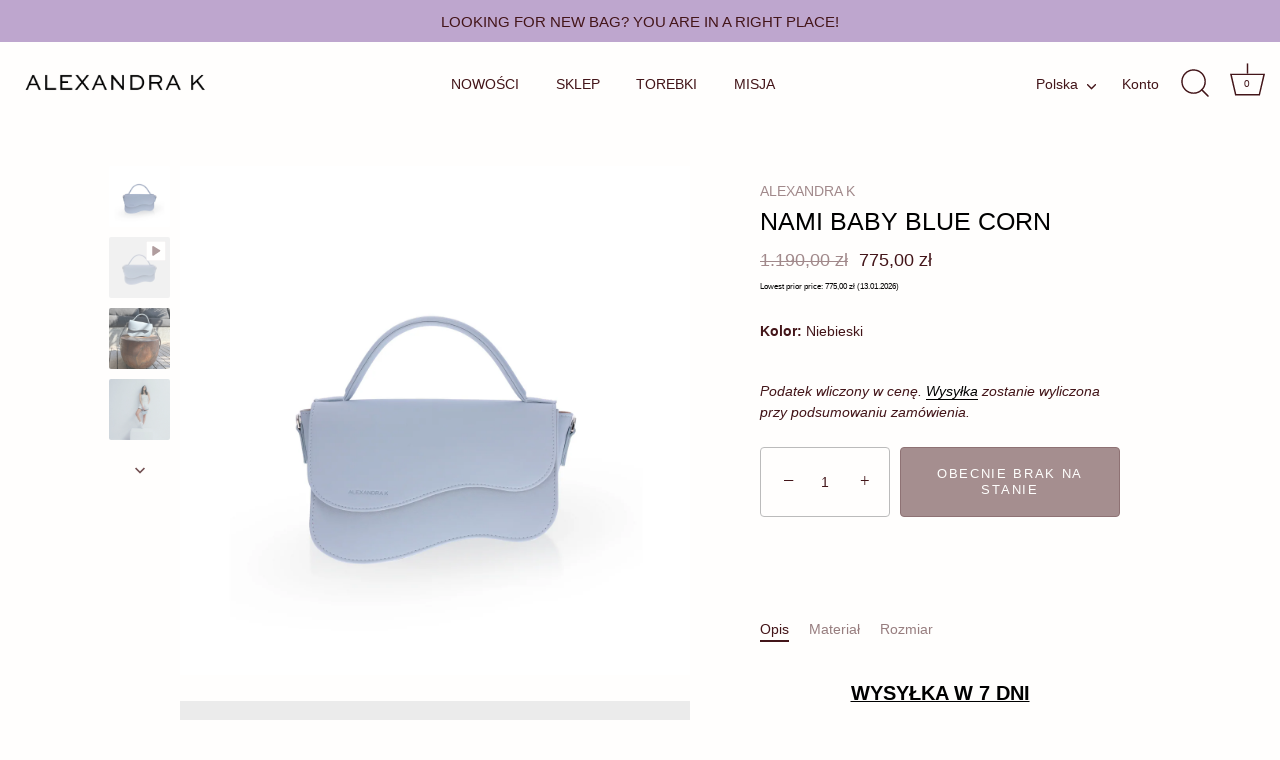

--- FILE ---
content_type: text/html; charset=utf-8
request_url: https://www.alexandrak.co/products/nami-kuferek-baby-blue-corn
body_size: 44575
content:
<!doctype html>
<html class="no-js" lang="pl">
<head>
	<script id="pandectes-rules">   /* PANDECTES-GDPR: DO NOT MODIFY AUTO GENERATED CODE OF THIS SCRIPT */      window.PandectesSettings = {"store":{"id":70626181407,"plan":"plus","theme":"Showcase","primaryLocale":"en","adminMode":false},"tsPublished":1709903824,"declaration":{"showPurpose":false,"showProvider":false,"showDateGenerated":true},"language":{"languageMode":"Single","fallbackLanguage":"pl","languageDetection":"browser","languagesSupported":[]},"texts":{"managed":{"headerText":{"pl":"Szanujemy twoją prywatność"},"consentText":{"pl":"Używamy plików Cookie, należących do naszej strony, a także do osób trzecich, w celu zrozumienia sposobów używania witryny oraz wsparcia kampanii marketingowych."},"dismissButtonText":{"pl":"Ok"},"linkText":{"pl":"Polityka prywatności"},"imprintText":{"pl":"Odcisk"},"preferencesButtonText":{"pl":"Preferencje"},"allowButtonText":{"pl":"Zaakceptuj"},"denyButtonText":{"pl":"Odrzucić"},"leaveSiteButtonText":{"pl":"Opuść tę witrynę"},"cookiePolicyText":{"pl":"Polityka Cookie"},"preferencesPopupTitleText":{"pl":"Zarządzaj preferencjami zgody"},"preferencesPopupIntroText":{"pl":"Używamy plików cookie, aby zoptymalizować funkcjonalność witryny, analizować wydajność i zapewniać spersonalizowane wrażenia. Niektóre pliki cookie są niezbędne do prawidłowego działania i funkcjonowania witryny. Tych plików cookie nie można wyłączyć. W tym oknie możesz zarządzać swoimi preferencjami dotyczącymi plików cookie."},"preferencesPopupCloseButtonText":{"pl":"Zamknij"},"preferencesPopupAcceptAllButtonText":{"pl":"Akceptuj wszystkie"},"preferencesPopupRejectAllButtonText":{"pl":"Odrzuć wszystkie"},"preferencesPopupSaveButtonText":{"pl":"Zapisz preferencje"},"accessSectionTitleText":{"pl":"Możliwość przenoszenia danych"},"accessSectionParagraphText":{"pl":"W każdej chwili masz prawo dostępu do swoich danych."},"rectificationSectionTitleText":{"pl":"Sprostowanie danych"},"rectificationSectionParagraphText":{"pl":"Masz prawo zażądać aktualizacji swoich danych, ilekroć uznasz to za stosowne."},"erasureSectionTitleText":{"pl":"Prawo do bycia zapomnianym"},"erasureSectionParagraphText":{"pl":"Masz prawo zażądać usunięcia wszystkich swoich danych. Po tym czasie nie będziesz już mieć dostępu do swojego konta."},"declIntroText":{"pl":"Używamy plików cookie, aby optymalizować funkcjonalność witryny, analizować wydajność i zapewniać spersonalizowane wrażenia. Niektóre pliki cookie są niezbędne, aby strona działała i działała poprawnie. Tych plików cookie nie można wyłączyć. W tym oknie możesz zarządzać swoimi preferencjami dotyczącymi plików cookies."}},"categories":{"strictlyNecessaryCookiesTitleText":{"pl":"Niezbędne pliki cookie"},"functionalityCookiesTitleText":{"pl":"Funkcjonalne pliki cookie"},"performanceCookiesTitleText":{"pl":"Wydajnościowe pliki cookie"},"targetingCookiesTitleText":{"pl":"Targetujące pliki cookie"},"unclassifiedCookiesTitleText":{"pl":"Niesklasyfikowane pliki cookie"},"strictlyNecessaryCookiesDescriptionText":{"pl":"Te pliki cookie są niezbędne do poruszania się po witrynie i korzystania z jej funkcji, takich jak dostęp do bezpiecznych obszarów witryny. Witryna nie może działać poprawnie bez tych plików cookie."},"functionalityCookiesDescriptionText":{"pl":"Te pliki cookie umożliwiają witrynie zapewnienie ulepszonej funkcjonalności i personalizacji. Mogą być ustalane przez nas lub przez zewnętrznych dostawców, których usługi dodaliśmy do naszych stron. Jeśli nie zezwolisz na te pliki cookie, niektóre lub wszystkie z tych usług mogą nie działać poprawnie."},"performanceCookiesDescriptionText":{"pl":"Te pliki cookie umożliwiają nam monitorowanie i ulepszanie działania naszej strony internetowej. Na przykład pozwalają nam zliczać wizyty, identyfikować źródła ruchu i sprawdzać, które części witryny cieszą się największą popularnością."},"targetingCookiesDescriptionText":{"pl":"Te pliki cookie mogą być ustawiane za pośrednictwem naszej witryny przez naszych partnerów reklamowych. Mogą być wykorzystywane przez te firmy do budowania profilu Twoich zainteresowań i wyświetlania odpowiednich reklam w innych witrynach. Nie przechowują bezpośrednio danych osobowych, ale opierają się na jednoznacznej identyfikacji przeglądarki i urządzenia internetowego. Jeśli nie zezwolisz na te pliki cookie, będziesz doświadczać mniej ukierunkowanych reklam."},"unclassifiedCookiesDescriptionText":{"pl":"Niesklasyfikowane pliki cookie to pliki cookie, które jesteśmy w trakcie klasyfikacji wraz z dostawcami poszczególnych plików cookie."}},"auto":{"declName":{"pl":"Nazwa"},"declPath":{"pl":"Ścieżka"},"declType":{"pl":"Rodzaj"},"declDomain":{"pl":"Domena"},"declPurpose":{"pl":"Cel, powód"},"declProvider":{"pl":"Dostawca"},"declRetention":{"pl":"Zatrzymanie"},"declFirstParty":{"pl":"Pierwszej strony"},"declThirdParty":{"pl":"Strona trzecia"},"declSeconds":{"pl":"sekundy"},"declMinutes":{"pl":"minuty"},"declHours":{"pl":"godziny"},"declDays":{"pl":"dni"},"declMonths":{"pl":"miesiące"},"declYears":{"pl":"lata"},"declSession":{"pl":"Sesja"},"cookiesDetailsText":{"pl":"Szczegóły dotyczące plików cookie"},"preferencesPopupAlwaysAllowedText":{"pl":"Zawsze dozwolone"},"submitButton":{"pl":"Składać"},"submittingButton":{"pl":"Przedkładający..."},"cancelButton":{"pl":"Anulować"},"guestsSupportInfoText":{"pl":"Zaloguj się na swoje konto klienta, aby kontynuować."},"guestsSupportEmailPlaceholder":{"pl":"Adres e-mail"},"guestsSupportEmailValidationError":{"pl":"adres email jest nieprawidłowy"},"guestsSupportEmailSuccessTitle":{"pl":"Dziękuję za twoją prośbę"},"guestsSupportEmailFailureTitle":{"pl":"Wystąpił problem"},"guestsSupportEmailSuccessMessage":{"pl":"Jeśli jesteś zarejestrowany jako klient tego sklepu, wkrótce otrzymasz wiadomość e-mail z instrukcjami, jak postępować."},"guestsSupportEmailFailureMessage":{"pl":"Twoja prośba nie została przesłana. Spróbuj ponownie, a jeśli problem będzie się powtarzał, skontaktuj się z właścicielem sklepu w celu uzyskania pomocy."},"confirmationSuccessTitle":{"pl":"Twoja prośba została zweryfikowana"},"confirmationFailureTitle":{"pl":"Wystąpił problem"},"confirmationSuccessMessage":{"pl":"Wkrótce skontaktujemy się z Tobą w sprawie Twojej prośby."},"confirmationFailureMessage":{"pl":"Twoje żądanie nie zostało zweryfikowane. Spróbuj ponownie, a jeśli problem będzie się powtarzał, skontaktuj się z właścicielem sklepu w celu uzyskania pomocy"},"consentSectionTitleText":{"pl":"Twoja zgoda na pliki cookie"},"consentSectionNoConsentText":{"pl":"Nie wyraziłeś zgody na politykę plików cookie tej witryny."},"consentSectionConsentedText":{"pl":"Wyrazili Państwo zgodę na politykę plików cookie tej witryny w dniu"},"consentStatus":{"pl":"Preferencja zgody"},"consentDate":{"pl":"Data zgody"},"consentId":{"pl":"Identyfikator zgody"},"consentSectionChangeConsentActionText":{"pl":"Zmień preferencje zgody"},"accessSectionGDPRRequestsActionText":{"pl":"Żądania osób, których dane dotyczą"},"accessSectionAccountInfoActionText":{"pl":"Dane osobiste"},"accessSectionOrdersRecordsActionText":{"pl":"Zamówienia"},"accessSectionDownloadReportActionText":{"pl":"Ściągnij wszystko"},"rectificationCommentPlaceholder":{"pl":"Opisz, co chcesz zaktualizować"},"rectificationCommentValidationError":{"pl":"Komentarz jest wymagany"},"rectificationSectionEditAccountActionText":{"pl":"Poproś o aktualizację"},"erasureSectionRequestDeletionActionText":{"pl":"Poproś o usunięcie danych osobowych"}}},"library":{"previewMode":false,"fadeInTimeout":0,"defaultBlocked":0,"showLink":true,"showImprintLink":false,"enabled":true,"cookie":{"name":"_pandectes_gdpr","expiryDays":365,"secure":true},"dismissOnScroll":false,"dismissOnWindowClick":false,"dismissOnTimeout":false,"palette":{"popup":{"background":"#FFFEFD","backgroundForCalculations":{"a":1,"b":253,"g":254,"r":255},"text":"#000000"},"button":{"background":"#687CA6","backgroundForCalculations":{"a":1,"b":166,"g":124,"r":104},"text":"#E8E4DF","textForCalculation":{"a":1,"b":223,"g":228,"r":232},"border":"transparent"}},"content":{"href":"https://alexandra-k-wersja-polska.myshopify.com/policies/privacy-policy","imprintHref":"/","close":"&#10005;","target":"","logo":""},"window":"<div role=\"dialog\" aria-live=\"polite\" aria-label=\"cookieconsent\" aria-describedby=\"cookieconsent:desc\" id=\"pandectes-banner\" class=\"cc-window-wrapper cc-bottom-wrapper\"><div class=\"pd-cookie-banner-window cc-window {{classes}}\"><!--googleoff: all-->{{children}}<!--googleon: all--></div></div>","compliance":{"custom":"<div class=\"cc-compliance cc-highlight\">{{preferences}}{{allow}}</div>"},"type":"custom","layouts":{"basic":"{{messagelink}}{{compliance}}{{close}}"},"position":"bottom","theme":"block","revokable":false,"animateRevokable":false,"revokableReset":false,"revokableLogoUrl":"https://cdn.shopify.com/s/files/1/0706/2618/1407/t/13/assets/pandectes-reopen-logo.png?v=1677668528","revokablePlacement":"bottom-left","revokableMarginHorizontal":15,"revokableMarginVertical":15,"static":false,"autoAttach":true,"hasTransition":true,"blacklistPage":[""]},"geolocation":{"brOnly":false,"caOnly":false,"euOnly":false,"jpOnly":false,"thOnly":false,"canadaOnly":false,"globalVisibility":true},"dsr":{"guestsSupport":false,"accessSectionDownloadReportAuto":false},"banner":{"resetTs":1673865672,"extraCss":"        .cc-banner-logo {max-width: 24em!important;}    @media(min-width: 768px) {.cc-window.cc-floating{max-width: 24em!important;width: 24em!important;}}    .cc-message, .pd-cookie-banner-window .cc-header, .cc-logo {text-align: left}    .cc-window-wrapper{z-index: 2147483647;}    .cc-window{z-index: 2147483647;font-family: helvetica;}    .pd-cookie-banner-window .cc-header{font-family: helvetica;}    .pd-cp-ui{font-family: helvetica; background-color: #FFFEFD;color:#000000;}    button.pd-cp-btn, a.pd-cp-btn{background-color:#687CA6;color:#E8E4DF!important;}    input + .pd-cp-preferences-slider{background-color: rgba(0, 0, 0, 0.3)}    .pd-cp-scrolling-section::-webkit-scrollbar{background-color: rgba(0, 0, 0, 0.3)}    input:checked + .pd-cp-preferences-slider{background-color: rgba(0, 0, 0, 1)}    .pd-cp-scrolling-section::-webkit-scrollbar-thumb {background-color: rgba(0, 0, 0, 1)}    .pd-cp-ui-close{color:#000000;}    .pd-cp-preferences-slider:before{background-color: #FFFEFD}    .pd-cp-title:before {border-color: #000000!important}    .pd-cp-preferences-slider{background-color:#000000}    .pd-cp-toggle{color:#000000!important}    @media(max-width:699px) {.pd-cp-ui-close-top svg {fill: #000000}}    .pd-cp-toggle:hover,.pd-cp-toggle:visited,.pd-cp-toggle:active{color:#000000!important}    .pd-cookie-banner-window {box-shadow: 0 0 18px rgb(0 0 0 / 20%);}  .cc-window-wrapper div {color: #000;}","customJavascript":null,"showPoweredBy":false,"hybridStrict":false,"cookiesBlockedByDefault":"0","isActive":true,"implicitSavePreferences":false,"cookieIcon":false,"blockBots":false,"showCookiesDetails":true,"hasTransition":true,"blockingPage":false,"showOnlyLandingPage":false,"leaveSiteUrl":"https://www.google.com","linkRespectStoreLang":false},"cookies":{"0":[{"name":"secure_customer_sig","domain":"alexandra-k-wersja-polska.myshopify.com","path":"/","provider":"Shopify","firstParty":true,"retention":"1 year(s)","expires":1,"unit":"declYears","purpose":{"pl":"Used in connection with customer login."}},{"name":"localization","domain":"alexandra-k-wersja-polska.myshopify.com","path":"/","provider":"Shopify","firstParty":true,"retention":"1 year(s)","expires":1,"unit":"declYears","purpose":{"pl":"Shopify store localization"}},{"name":"keep_alive","domain":"alexandra-k-wersja-polska.myshopify.com","path":"/","provider":"Shopify","firstParty":true,"retention":"30 minute(s)","expires":30,"unit":"declMinutes","purpose":{"pl":"Used in connection with buyer localization."}}],"1":[{"name":"_orig_referrer","domain":".alexandra-k-wersja-polska.myshopify.com","path":"/","provider":"Shopify","firstParty":true,"retention":"14 day(s)","expires":14,"unit":"declDays","purpose":{"pl":"Tracks landing pages."}},{"name":"_landing_page","domain":".alexandra-k-wersja-polska.myshopify.com","path":"/","provider":"Shopify","firstParty":true,"retention":"14 day(s)","expires":14,"unit":"declDays","purpose":{"pl":"Tracks landing pages."}},{"name":"_y","domain":".alexandra-k-wersja-polska.myshopify.com","path":"/","provider":"Shopify","firstParty":true,"retention":"1 year(s)","expires":1,"unit":"declYears","purpose":{"pl":"Shopify analytics."}},{"name":"_s","domain":".alexandra-k-wersja-polska.myshopify.com","path":"/","provider":"Shopify","firstParty":true,"retention":"30 minute(s)","expires":30,"unit":"declMinutes","purpose":{"pl":"Shopify analytics."}},{"name":"_shopify_y","domain":".alexandra-k-wersja-polska.myshopify.com","path":"/","provider":"Shopify","firstParty":true,"retention":"1 year(s)","expires":1,"unit":"declYears","purpose":{"pl":"Shopify analytics."}},{"name":"_shopify_s","domain":".alexandra-k-wersja-polska.myshopify.com","path":"/","provider":"Shopify","firstParty":true,"retention":"30 minute(s)","expires":30,"unit":"declMinutes","purpose":{"pl":"Shopify analytics."}},{"name":"_shopify_sa_p","domain":".alexandra-k-wersja-polska.myshopify.com","path":"/","provider":"Shopify","firstParty":true,"retention":"30 minute(s)","expires":30,"unit":"declMinutes","purpose":{"pl":"Shopify analytics relating to marketing & referrals."}},{"name":"_shopify_sa_t","domain":".alexandra-k-wersja-polska.myshopify.com","path":"/","provider":"Shopify","firstParty":true,"retention":"30 minute(s)","expires":30,"unit":"declMinutes","purpose":{"pl":"Shopify analytics relating to marketing & referrals."}}],"2":[],"4":[],"8":[]},"blocker":{"isActive":false,"googleConsentMode":{"id":"","analyticsId":"","isActive":false,"adStorageCategory":4,"analyticsStorageCategory":2,"personalizationStorageCategory":1,"functionalityStorageCategory":1,"customEvent":true,"securityStorageCategory":0,"redactData":true,"urlPassthrough":false},"facebookPixel":{"id":"","isActive":false,"ldu":false},"rakuten":{"isActive":false,"cmp":false,"ccpa":false},"defaultBlocked":0,"patterns":{"whiteList":[],"blackList":{"1":[],"2":[],"4":[],"8":[]},"iframesWhiteList":[],"iframesBlackList":{"1":[],"2":[],"4":[],"8":[]},"beaconsWhiteList":[],"beaconsBlackList":{"1":[],"2":[],"4":[],"8":[]}}}}      !function(){"use strict";window.PandectesRules=window.PandectesRules||{},window.PandectesRules.manualBlacklist={1:[],2:[],4:[]},window.PandectesRules.blacklistedIFrames={1:[],2:[],4:[]},window.PandectesRules.blacklistedCss={1:[],2:[],4:[]},window.PandectesRules.blacklistedBeacons={1:[],2:[],4:[]};var e="javascript/blocked",t="_pandectes_gdpr";function n(e){return new RegExp(e.replace(/[/\\.+?$()]/g,"\\$&").replace("*","(.*)"))}var a=function(e){try{return JSON.parse(e)}catch(e){return!1}},r=function(e){var t=arguments.length>1&&void 0!==arguments[1]?arguments[1]:"log",n=new URLSearchParams(window.location.search);n.get("log")&&console[t]("PandectesRules: ".concat(e))};function i(e,t){var n=Object.keys(e);if(Object.getOwnPropertySymbols){var a=Object.getOwnPropertySymbols(e);t&&(a=a.filter((function(t){return Object.getOwnPropertyDescriptor(e,t).enumerable}))),n.push.apply(n,a)}return n}function o(e){for(var t=1;t<arguments.length;t++){var n=null!=arguments[t]?arguments[t]:{};t%2?i(Object(n),!0).forEach((function(t){s(e,t,n[t])})):Object.getOwnPropertyDescriptors?Object.defineProperties(e,Object.getOwnPropertyDescriptors(n)):i(Object(n)).forEach((function(t){Object.defineProperty(e,t,Object.getOwnPropertyDescriptor(n,t))}))}return e}function s(e,t,n){return t in e?Object.defineProperty(e,t,{value:n,enumerable:!0,configurable:!0,writable:!0}):e[t]=n,e}function c(e,t){return function(e){if(Array.isArray(e))return e}(e)||function(e,t){var n=null==e?null:"undefined"!=typeof Symbol&&e[Symbol.iterator]||e["@@iterator"];if(null==n)return;var a,r,i=[],o=!0,s=!1;try{for(n=n.call(e);!(o=(a=n.next()).done)&&(i.push(a.value),!t||i.length!==t);o=!0);}catch(e){s=!0,r=e}finally{try{o||null==n.return||n.return()}finally{if(s)throw r}}return i}(e,t)||d(e,t)||function(){throw new TypeError("Invalid attempt to destructure non-iterable instance.\nIn order to be iterable, non-array objects must have a [Symbol.iterator]() method.")}()}function l(e){return function(e){if(Array.isArray(e))return u(e)}(e)||function(e){if("undefined"!=typeof Symbol&&null!=e[Symbol.iterator]||null!=e["@@iterator"])return Array.from(e)}(e)||d(e)||function(){throw new TypeError("Invalid attempt to spread non-iterable instance.\nIn order to be iterable, non-array objects must have a [Symbol.iterator]() method.")}()}function d(e,t){if(e){if("string"==typeof e)return u(e,t);var n=Object.prototype.toString.call(e).slice(8,-1);return"Object"===n&&e.constructor&&(n=e.constructor.name),"Map"===n||"Set"===n?Array.from(e):"Arguments"===n||/^(?:Ui|I)nt(?:8|16|32)(?:Clamped)?Array$/.test(n)?u(e,t):void 0}}function u(e,t){(null==t||t>e.length)&&(t=e.length);for(var n=0,a=new Array(t);n<t;n++)a[n]=e[n];return a}var p=window.PandectesRulesSettings||window.PandectesSettings,f=!(void 0===window.dataLayer||!Array.isArray(window.dataLayer)||!window.dataLayer.some((function(e){return"pandectes_full_scan"===e.event})));r("userAgent -> ".concat(window.navigator.userAgent.substring(0,50)));var g=function(){var e,n=arguments.length>0&&void 0!==arguments[0]?arguments[0]:t,r="; "+document.cookie,i=r.split("; "+n+"=");if(i.length<2)e={};else{var o=i.pop(),s=o.split(";");e=window.atob(s.shift())}var c=a(e);return!1!==c?c:e}(),y=p.banner.isActive,h=p.blocker,w=h.defaultBlocked,m=h.patterns,v=g&&null!==g.preferences&&void 0!==g.preferences?g.preferences:null,b=f?0:y?null===v?w:v:0,k={1:0==(1&b),2:0==(2&b),4:0==(4&b)},L=m.blackList,_=m.whiteList,S=m.iframesBlackList,P=m.iframesWhiteList,C=m.beaconsBlackList,A=m.beaconsWhiteList,E={blackList:[],whiteList:[],iframesBlackList:{1:[],2:[],4:[],8:[]},iframesWhiteList:[],beaconsBlackList:{1:[],2:[],4:[],8:[]},beaconsWhiteList:[]};[1,2,4].map((function(e){var t;k[e]||((t=E.blackList).push.apply(t,l(L[e].length?L[e].map(n):[])),E.iframesBlackList[e]=S[e].length?S[e].map(n):[],E.beaconsBlackList[e]=C[e].length?C[e].map(n):[])})),E.whiteList=_.length?_.map(n):[],E.iframesWhiteList=P.length?P.map(n):[],E.beaconsWhiteList=A.length?A.map(n):[];var B={scripts:[],iframes:{1:[],2:[],4:[]},beacons:{1:[],2:[],4:[]},css:{1:[],2:[],4:[]}},I=function(t,n){return t&&(!n||n!==e)&&(!E.blackList||E.blackList.some((function(e){return e.test(t)})))&&(!E.whiteList||E.whiteList.every((function(e){return!e.test(t)})))},O=function(e){var t=e.getAttribute("src");return E.blackList&&E.blackList.every((function(e){return!e.test(t)}))||E.whiteList&&E.whiteList.some((function(e){return e.test(t)}))},j=function(e,t){var n=E.iframesBlackList[t],a=E.iframesWhiteList;return e&&(!n||n.some((function(t){return t.test(e)})))&&(!a||a.every((function(t){return!t.test(e)})))},R=function(e,t){var n=E.beaconsBlackList[t],a=E.beaconsWhiteList;return e&&(!n||n.some((function(t){return t.test(e)})))&&(!a||a.every((function(t){return!t.test(e)})))},T=new MutationObserver((function(e){for(var t=0;t<e.length;t++)for(var n=e[t].addedNodes,a=0;a<n.length;a++){var r=n[a],i=r.dataset&&r.dataset.cookiecategory;if(1===r.nodeType&&"LINK"===r.tagName){var o=r.dataset&&r.dataset.href;if(o&&i)switch(i){case"functionality":case"C0001":B.css[1].push(o);break;case"performance":case"C0002":B.css[2].push(o);break;case"targeting":case"C0003":B.css[4].push(o)}}}})),x=new MutationObserver((function(t){for(var n=0;n<t.length;n++)for(var a=t[n].addedNodes,r=function(t){var n=a[t],r=n.src||n.dataset&&n.dataset.src,i=n.dataset&&n.dataset.cookiecategory;if(1===n.nodeType&&"IFRAME"===n.tagName){if(r){var o=!1;j(r,1)||"functionality"===i||"C0001"===i?(o=!0,B.iframes[1].push(r)):j(r,2)||"performance"===i||"C0002"===i?(o=!0,B.iframes[2].push(r)):(j(r,4)||"targeting"===i||"C0003"===i)&&(o=!0,B.iframes[4].push(r)),o&&(n.removeAttribute("src"),n.setAttribute("data-src",r))}}else if(1===n.nodeType&&"IMG"===n.tagName){if(r){var s=!1;R(r,1)?(s=!0,B.beacons[1].push(r)):R(r,2)?(s=!0,B.beacons[2].push(r)):R(r,4)&&(s=!0,B.beacons[4].push(r)),s&&(n.removeAttribute("src"),n.setAttribute("data-src",r))}}else if(1===n.nodeType&&"LINK"===n.tagName){var c=n.dataset&&n.dataset.href;if(c&&i)switch(i){case"functionality":case"C0001":B.css[1].push(c);break;case"performance":case"C0002":B.css[2].push(c);break;case"targeting":case"C0003":B.css[4].push(c)}}else if(1===n.nodeType&&"SCRIPT"===n.tagName){var l=n.type,d=!1;if(I(r,l))d=!0;else if(r&&i)switch(i){case"functionality":case"C0001":d=!0,window.PandectesRules.manualBlacklist[1].push(r);break;case"performance":case"C0002":d=!0,window.PandectesRules.manualBlacklist[2].push(r);break;case"targeting":case"C0003":d=!0,window.PandectesRules.manualBlacklist[4].push(r)}if(d){B.scripts.push([n,l]),n.type=e;n.addEventListener("beforescriptexecute",(function t(a){n.getAttribute("type")===e&&a.preventDefault(),n.removeEventListener("beforescriptexecute",t)})),n.parentElement&&n.parentElement.removeChild(n)}}},i=0;i<a.length;i++)r(i)})),D=document.createElement,N={src:Object.getOwnPropertyDescriptor(HTMLScriptElement.prototype,"src"),type:Object.getOwnPropertyDescriptor(HTMLScriptElement.prototype,"type")};window.PandectesRules.unblockCss=function(e){var t=B.css[e]||[];t.length&&r("Unblocking CSS for ".concat(e)),t.forEach((function(e){var t=document.querySelector('link[data-href^="'.concat(e,'"]'));t.removeAttribute("data-href"),t.href=e})),B.css[e]=[]},window.PandectesRules.unblockIFrames=function(e){var t=B.iframes[e]||[];t.length&&r("Unblocking IFrames for ".concat(e)),E.iframesBlackList[e]=[],t.forEach((function(e){var t=document.querySelector('iframe[data-src^="'.concat(e,'"]'));t.removeAttribute("data-src"),t.src=e})),B.iframes[e]=[]},window.PandectesRules.unblockBeacons=function(e){var t=B.beacons[e]||[];t.length&&r("Unblocking Beacons for ".concat(e)),E.beaconsBlackList[e]=[],t.forEach((function(e){var t=document.querySelector('img[data-src^="'.concat(e,'"]'));t.removeAttribute("data-src"),t.src=e})),B.beacons[e]=[]},window.PandectesRules.unblockInlineScripts=function(e){var t=1===e?"functionality":2===e?"performance":"targeting";document.querySelectorAll('script[type="javascript/blocked"][data-cookiecategory="'.concat(t,'"]')).forEach((function(e){var t=e.textContent;e.parentNode.removeChild(e);var n=document.createElement("script");n.type="text/javascript",n.textContent=t,document.body.appendChild(n)}))},window.PandectesRules.unblock=function(t){t.length<1?(E.blackList=[],E.whiteList=[],E.iframesBlackList=[],E.iframesWhiteList=[]):(E.blackList&&(E.blackList=E.blackList.filter((function(e){return t.every((function(t){return"string"==typeof t?!e.test(t):t instanceof RegExp?e.toString()!==t.toString():void 0}))}))),E.whiteList&&(E.whiteList=[].concat(l(E.whiteList),l(t.map((function(e){if("string"==typeof e){var t=".*"+n(e)+".*";if(E.whiteList.every((function(e){return e.toString()!==t.toString()})))return new RegExp(t)}else if(e instanceof RegExp&&E.whiteList.every((function(t){return t.toString()!==e.toString()})))return e;return null})).filter(Boolean)))));for(var a=document.querySelectorAll('script[type="'.concat(e,'"]')),i=0;i<a.length;i++){var o=a[i];O(o)&&(B.scripts.push([o,"application/javascript"]),o.parentElement.removeChild(o))}var s=0;l(B.scripts).forEach((function(e,t){var n=c(e,2),a=n[0],r=n[1];if(O(a)){for(var i=document.createElement("script"),o=0;o<a.attributes.length;o++){var l=a.attributes[o];"src"!==l.name&&"type"!==l.name&&i.setAttribute(l.name,a.attributes[o].value)}i.setAttribute("src",a.src),i.setAttribute("type",r||"application/javascript"),document.head.appendChild(i),B.scripts.splice(t-s,1),s++}})),0==E.blackList.length&&0===E.iframesBlackList[1].length&&0===E.iframesBlackList[2].length&&0===E.iframesBlackList[4].length&&0===E.beaconsBlackList[1].length&&0===E.beaconsBlackList[2].length&&0===E.beaconsBlackList[4].length&&(r("Disconnecting observers"),x.disconnect(),T.disconnect())};var M,z,W=p.store.adminMode,F=p.blocker,U=F.defaultBlocked;M=function(){!function(){var e=window.Shopify.trackingConsent;if(!1!==e.shouldShowBanner()||null!==v||7!==U)try{var t=W&&!(window.Shopify&&window.Shopify.AdminBarInjector),n={preferences:0==(1&b)||f||t,analytics:0==(2&b)||f||t,marketing:0==(4&b)||f||t};e.firstPartyMarketingAllowed()===n.marketing&&e.analyticsProcessingAllowed()===n.analytics&&e.preferencesProcessingAllowed()===n.preferences||e.setTrackingConsent(n,(function(e){e&&e.error?r("Shopify.customerPrivacy API - failed to setTrackingConsent"):r("Shopify.customerPrivacy API - setTrackingConsent(".concat(JSON.stringify(n),")"))}))}catch(e){r("Shopify.customerPrivacy API - exception")}}(),function(){var e=window.Shopify.trackingConsent,t=e.currentVisitorConsent();if(F.gpcIsActive&&"CCPA"===e.getRegulation()&&"no"===t.gpc&&"yes"!==t.sale_of_data){var n={sale_of_data:!1};e.setTrackingConsent(n,(function(e){e&&e.error?r("Shopify.customerPrivacy API - failed to setTrackingConsent({".concat(JSON.stringify(n),")")):r("Shopify.customerPrivacy API - setTrackingConsent(".concat(JSON.stringify(n),")"))}))}}()},z=null,window.Shopify&&window.Shopify.loadFeatures&&window.Shopify.trackingConsent?M():z=setInterval((function(){window.Shopify&&window.Shopify.loadFeatures&&(clearInterval(z),window.Shopify.loadFeatures([{name:"consent-tracking-api",version:"0.1"}],(function(e){e?r("Shopify.customerPrivacy API - failed to load"):(r("Shopify.customerPrivacy API - loaded"),r("Shopify.customerPrivacy.shouldShowBanner() -> "+window.Shopify.trackingConsent.shouldShowBanner()),M())})))}),10);var q=p.banner.isActive,J=p.blocker.googleConsentMode,H=J.isActive,$=J.customEvent,G=J.id,K=J.analyticsId,V=J.redactData,Y=J.urlPassthrough,Q=J.adStorageCategory,X=J.analyticsStorageCategory,Z=J.functionalityStorageCategory,ee=J.personalizationStorageCategory,te=J.securityStorageCategory,ne=J.dataLayerProperty,ae=void 0===ne?"dataLayer":ne,re=J.waitForUpdate,ie=void 0===re?2e3:re;function oe(){window[ae].push(arguments)}window[ae]=window[ae]||[];var se,ce,le={hasInitialized:!1,ads_data_redaction:!1,url_passthrough:!1,data_layer_property:"dataLayer",storage:{ad_storage:"granted",ad_user_data:"granted",ad_personalization:"granted",analytics_storage:"granted",functionality_storage:"granted",personalization_storage:"granted",security_storage:"granted",wait_for_update:2e3}};if(q&&H){var de=0==(b&Q)?"granted":"denied",ue=0==(b&X)?"granted":"denied",pe=0==(b&Z)?"granted":"denied",fe=0==(b&ee)?"granted":"denied",ge=0==(b&te)?"granted":"denied";if(le.hasInitialized=!0,le.ads_data_redaction="denied"===de&&V,le.url_passthrough=Y,le.storage.ad_storage=de,le.storage.ad_user_data=de,le.storage.ad_personalization=de,le.storage.analytics_storage=ue,le.storage.functionality_storage=pe,le.storage.personalization_storage=fe,le.storage.security_storage=ge,le.storage.wait_for_update="denied"===ue||"denied"===de?ie:2e3,le.data_layer_property=ae||"dataLayer",le.ads_data_redaction&&oe("set","ads_data_redaction",le.ads_data_redaction),le.url_passthrough&&oe("set","url_passthrough",le.url_passthrough),oe("consent","default",le.storage),r("Google consent mode initialized"),G.length){window[le.data_layer_property].push({"gtm.start":(new Date).getTime(),event:"gtm.js"}),window[le.data_layer_property].push({"pandectes.start":(new Date).getTime(),event:"pandectes-rules.min.js"});var ye=document.createElement("script"),he="dataLayer"!==le.data_layer_property?"&l=".concat(le.data_layer_property):"";ye.async=!0,ye.src="https://www.googletagmanager.com/gtm.js?id=".concat(G).concat(he),document.head.appendChild(ye)}if(K.length){window[le.data_layer_property].push({"pandectes.start":(new Date).getTime(),event:"pandectes-rules.min.js"});var we=document.createElement("script");we.async=!0,we.src="https://www.googletagmanager.com/gtag/js?id=".concat(K),document.head.appendChild(we),oe("js",new Date),oe("config",K)}}q&&$&&(ce=7===(se=b)?"deny":0===se?"allow":"mixed",window[ae].push({event:"Pandectes_Consent_Update",pandectes_status:ce,pandectes_categories:{C0000:"allow",C0001:k[1]?"allow":"deny",C0002:k[2]?"allow":"deny",C0003:k[4]?"allow":"deny"}}),r("PandectesCustomEvent pushed to the dataLayer"));var me=p.blocker,ve=me.klaviyoIsActive,be=me.googleConsentMode.adStorageCategory;ve&&window.addEventListener("PandectesEvent_OnConsent",(function(e){var t=e.detail.preferences;if(null!=t){var n=0==(t&be)?"granted":"denied";void 0!==window.klaviyo&&window.klaviyo.isIdentified()&&window.klaviyo.push(["identify",{ad_personalization:n,ad_user_data:n}])}})),p.banner.revokableTrigger&&window.addEventListener("PandectesEvent_OnInitialize",(function(){document.querySelectorAll('[href*="#reopenBanner"]').forEach((function(e){e.onclick=function(e){e.preventDefault(),window.Pandectes.fn.revokeConsent()}}))})),window.PandectesRules.gcm=le;var ke=p.banner.isActive,Le=p.blocker.isActive;r("Blocker -> "+(Le?"Active":"Inactive")),r("Banner -> "+(ke?"Active":"Inactive")),r("ActualPrefs -> "+b);var _e=null===v&&/\/checkouts\//.test(window.location.pathname);0!==b&&!1===f&&Le&&!_e?(r("Blocker will execute"),document.createElement=function(){for(var t=arguments.length,n=new Array(t),a=0;a<t;a++)n[a]=arguments[a];if("script"!==n[0].toLowerCase())return D.bind?D.bind(document).apply(void 0,n):D;var r=D.bind(document).apply(void 0,n);try{Object.defineProperties(r,{src:o(o({},N.src),{},{set:function(t){I(t,r.type)&&N.type.set.call(this,e),N.src.set.call(this,t)}}),type:o(o({},N.type),{},{get:function(){var t=N.type.get.call(this);return t===e||I(this.src,t)?null:t},set:function(t){var n=I(r.src,r.type)?e:t;N.type.set.call(this,n)}})}),r.setAttribute=function(t,n){if("type"===t){var a=I(r.src,r.type)?e:n;N.type.set.call(r,a)}else"src"===t?(I(n,r.type)&&N.type.set.call(r,e),N.src.set.call(r,n)):HTMLScriptElement.prototype.setAttribute.call(r,t,n)}}catch(e){console.warn("Yett: unable to prevent script execution for script src ",r.src,".\n",'A likely cause would be because you are using a third-party browser extension that monkey patches the "document.createElement" function.')}return r},x.observe(document.documentElement,{childList:!0,subtree:!0}),T.observe(document.documentElement,{childList:!0,subtree:!0})):r("Blocker will not execute")}();
</script>
	
	

<!-- Google tag (gtag.js) -->
<script async src="https://www.googletagmanager.com/gtag/js?id=G-B49N6S6XNH"></script>
<script>
  window.dataLayer = window.dataLayer || [];
  function gtag(){dataLayer.push(arguments);}
  gtag('js', new Date());

  gtag('config', 'G-B49N6S6XNH');
</script>

  
	<!-- Meta Pixel Code -->
<script>
!function(f,b,e,v,n,t,s)
{if(f.fbq)return;n=f.fbq=function(){n.callMethod?
n.callMethod.apply(n,arguments):n.queue.push(arguments)};
if(!f._fbq)f._fbq=n;n.push=n;n.loaded=!0;n.version='2.0';
n.queue=[];t=b.createElement(e);t.async=!0;
t.src=v;s=b.getElementsByTagName(e)[0];
s.parentNode.insertBefore(t,s)}(window, document,'script',
'https://connect.facebook.net/en_US/fbevents.js');
fbq('init', '741882130920783');
fbq('track', 'PageView');
</script>
<noscript><img height="1" width="1" style="display:none"
src="https://www.facebook.com/tr?id=741882130920783&ev=PageView&noscript=1"
/></noscript>
<!-- End Meta Pixel Code -->
	
	
  <!-- Showcase 5.4.2 -->

  <link rel="preload" href="//www.alexandrak.co/cdn/shop/t/13/assets/styles.css?v=50681622164432800081760526344" as="style">

  <meta charset="utf-8" />
<meta name="viewport" content="width=device-width,initial-scale=1.0" />
<meta http-equiv="X-UA-Compatible" content="IE=edge">

<link rel="preconnect" href="https://cdn.shopify.com" crossorigin>
<link rel="preconnect" href="https://fonts.shopify.com" crossorigin>
<link rel="preconnect" href="https://monorail-edge.shopifysvc.com"><link rel="preload" href="//www.alexandrak.co/cdn/shop/t/13/assets/vendor.min.js?v=29461139837223071051677247729" as="script">
<link rel="preload" href="//www.alexandrak.co/cdn/shop/t/13/assets/theme.js?v=111495231684866070021677247729" as="script"><link rel="shortcut icon" href="//www.alexandrak.co/cdn/shop/files/LOGO_ADS_1200x1200_4991c333-1ecf-4e02-aa4d-8ece2687fd41.png?v=1694595405" type="image/png" />
<meta name="theme-color" content="#431519">
 

  

  <style data-shopify>
    :root {
      --viewport-height: 100vh;
      --viewport-height-first-section: 100vh;
      --nav-height: 0;
    }
  </style>

  <link href="//www.alexandrak.co/cdn/shop/t/13/assets/styles.css?v=50681622164432800081760526344" rel="stylesheet" type="text/css" media="all" />

  <script>window.performance && window.performance.mark && window.performance.mark('shopify.content_for_header.start');</script><meta name="google-site-verification" content="XfhAsVGnZ7PBhKlUNbtCPhFEjw1h4Et9s1AprXeHeWc">
<meta name="facebook-domain-verification" content="bv1bbfy7z747n2h8kfg19yczpvmxsc">
<meta name="facebook-domain-verification" content="5pieu6t82bltj4xlejsnoc3tejdwog">
<meta id="shopify-digital-wallet" name="shopify-digital-wallet" content="/70626181407/digital_wallets/dialog">
<meta name="shopify-checkout-api-token" content="7b209bc94631a0c56a527c464390ea29">
<meta id="in-context-paypal-metadata" data-shop-id="70626181407" data-venmo-supported="false" data-environment="production" data-locale="pl_PL" data-paypal-v4="true" data-currency="PLN">
<link rel="alternate" hreflang="x-default" href="https://www.alexandrak.co/products/nami-kuferek-baby-blue-corn">
<link rel="alternate" hreflang="pl" href="https://www.alexandrak.co/products/nami-kuferek-baby-blue-corn">
<link rel="alternate" hreflang="en" href="https://www.alexandrak.co/en/products/nami-kuferek-baby-blue-corn">
<link rel="alternate" type="application/json+oembed" href="https://www.alexandrak.co/products/nami-kuferek-baby-blue-corn.oembed">
<script async="async" src="/checkouts/internal/preloads.js?locale=pl-PL"></script>
<script id="shopify-features" type="application/json">{"accessToken":"7b209bc94631a0c56a527c464390ea29","betas":["rich-media-storefront-analytics"],"domain":"www.alexandrak.co","predictiveSearch":true,"shopId":70626181407,"locale":"pl"}</script>
<script>var Shopify = Shopify || {};
Shopify.shop = "alexandra-k-wersja-polska.myshopify.com";
Shopify.locale = "pl";
Shopify.currency = {"active":"PLN","rate":"1.0"};
Shopify.country = "PL";
Shopify.theme = {"name":"Showcase","id":144318005535,"schema_name":"Showcase","schema_version":"5.4.2","theme_store_id":null,"role":"main"};
Shopify.theme.handle = "null";
Shopify.theme.style = {"id":null,"handle":null};
Shopify.cdnHost = "www.alexandrak.co/cdn";
Shopify.routes = Shopify.routes || {};
Shopify.routes.root = "/";</script>
<script type="module">!function(o){(o.Shopify=o.Shopify||{}).modules=!0}(window);</script>
<script>!function(o){function n(){var o=[];function n(){o.push(Array.prototype.slice.apply(arguments))}return n.q=o,n}var t=o.Shopify=o.Shopify||{};t.loadFeatures=n(),t.autoloadFeatures=n()}(window);</script>
<script id="shop-js-analytics" type="application/json">{"pageType":"product"}</script>
<script defer="defer" async type="module" src="//www.alexandrak.co/cdn/shopifycloud/shop-js/modules/v2/client.init-shop-cart-sync_DRnYIg9a.pl.esm.js"></script>
<script defer="defer" async type="module" src="//www.alexandrak.co/cdn/shopifycloud/shop-js/modules/v2/chunk.common_f08WE5gm.esm.js"></script>
<script type="module">
  await import("//www.alexandrak.co/cdn/shopifycloud/shop-js/modules/v2/client.init-shop-cart-sync_DRnYIg9a.pl.esm.js");
await import("//www.alexandrak.co/cdn/shopifycloud/shop-js/modules/v2/chunk.common_f08WE5gm.esm.js");

  window.Shopify.SignInWithShop?.initShopCartSync?.({"fedCMEnabled":true,"windoidEnabled":true});

</script>
<script>(function() {
  var isLoaded = false;
  function asyncLoad() {
    if (isLoaded) return;
    isLoaded = true;
    var urls = ["\/\/cdn.shopify.com\/proxy\/493e427d3087bf0555da857d8833322ba980c13ad0550cba4ba7603d819c0984\/s.pandect.es\/scripts\/pandectes-core.js?shop=alexandra-k-wersja-polska.myshopify.com\u0026sp-cache-control=cHVibGljLCBtYXgtYWdlPTkwMA","https:\/\/d23dclunsivw3h.cloudfront.net\/redirect-app.js?shop=alexandra-k-wersja-polska.myshopify.com","https:\/\/cdn.nfcube.com\/instafeed-d5dee16b343335c95ebd258060d9a8c9.js?shop=alexandra-k-wersja-polska.myshopify.com","https:\/\/s3.eu-west-1.amazonaws.com\/production-klarna-il-shopify-osm\/c3d88faaccfe38f80c12c3720c99d87fd3161a3a\/alexandra-k-wersja-polska.myshopify.com-1709903824099.js?shop=alexandra-k-wersja-polska.myshopify.com","https:\/\/cdn.shopify.com\/s\/files\/1\/0706\/2618\/1407\/t\/13\/assets\/yoast-active-script.js?v=1694595186\u0026shop=alexandra-k-wersja-polska.myshopify.com"];
    for (var i = 0; i < urls.length; i++) {
      var s = document.createElement('script');
      s.type = 'text/javascript';
      s.async = true;
      s.src = urls[i];
      var x = document.getElementsByTagName('script')[0];
      x.parentNode.insertBefore(s, x);
    }
  };
  if(window.attachEvent) {
    window.attachEvent('onload', asyncLoad);
  } else {
    window.addEventListener('load', asyncLoad, false);
  }
})();</script>
<script id="__st">var __st={"a":70626181407,"offset":3600,"reqid":"4e692c9f-9d76-4ed0-8846-5546114873d0-1768360638","pageurl":"www.alexandrak.co\/products\/nami-kuferek-baby-blue-corn","u":"978fc8b47428","p":"product","rtyp":"product","rid":8123376304415};</script>
<script>window.ShopifyPaypalV4VisibilityTracking = true;</script>
<script id="captcha-bootstrap">!function(){'use strict';const t='contact',e='account',n='new_comment',o=[[t,t],['blogs',n],['comments',n],[t,'customer']],c=[[e,'customer_login'],[e,'guest_login'],[e,'recover_customer_password'],[e,'create_customer']],r=t=>t.map((([t,e])=>`form[action*='/${t}']:not([data-nocaptcha='true']) input[name='form_type'][value='${e}']`)).join(','),a=t=>()=>t?[...document.querySelectorAll(t)].map((t=>t.form)):[];function s(){const t=[...o],e=r(t);return a(e)}const i='password',u='form_key',d=['recaptcha-v3-token','g-recaptcha-response','h-captcha-response',i],f=()=>{try{return window.sessionStorage}catch{return}},m='__shopify_v',_=t=>t.elements[u];function p(t,e,n=!1){try{const o=window.sessionStorage,c=JSON.parse(o.getItem(e)),{data:r}=function(t){const{data:e,action:n}=t;return t[m]||n?{data:e,action:n}:{data:t,action:n}}(c);for(const[e,n]of Object.entries(r))t.elements[e]&&(t.elements[e].value=n);n&&o.removeItem(e)}catch(o){console.error('form repopulation failed',{error:o})}}const l='form_type',E='cptcha';function T(t){t.dataset[E]=!0}const w=window,h=w.document,L='Shopify',v='ce_forms',y='captcha';let A=!1;((t,e)=>{const n=(g='f06e6c50-85a8-45c8-87d0-21a2b65856fe',I='https://cdn.shopify.com/shopifycloud/storefront-forms-hcaptcha/ce_storefront_forms_captcha_hcaptcha.v1.5.2.iife.js',D={infoText:'Chronione przez hCaptcha',privacyText:'Prywatność',termsText:'Warunki'},(t,e,n)=>{const o=w[L][v],c=o.bindForm;if(c)return c(t,g,e,D).then(n);var r;o.q.push([[t,g,e,D],n]),r=I,A||(h.body.append(Object.assign(h.createElement('script'),{id:'captcha-provider',async:!0,src:r})),A=!0)});var g,I,D;w[L]=w[L]||{},w[L][v]=w[L][v]||{},w[L][v].q=[],w[L][y]=w[L][y]||{},w[L][y].protect=function(t,e){n(t,void 0,e),T(t)},Object.freeze(w[L][y]),function(t,e,n,w,h,L){const[v,y,A,g]=function(t,e,n){const i=e?o:[],u=t?c:[],d=[...i,...u],f=r(d),m=r(i),_=r(d.filter((([t,e])=>n.includes(e))));return[a(f),a(m),a(_),s()]}(w,h,L),I=t=>{const e=t.target;return e instanceof HTMLFormElement?e:e&&e.form},D=t=>v().includes(t);t.addEventListener('submit',(t=>{const e=I(t);if(!e)return;const n=D(e)&&!e.dataset.hcaptchaBound&&!e.dataset.recaptchaBound,o=_(e),c=g().includes(e)&&(!o||!o.value);(n||c)&&t.preventDefault(),c&&!n&&(function(t){try{if(!f())return;!function(t){const e=f();if(!e)return;const n=_(t);if(!n)return;const o=n.value;o&&e.removeItem(o)}(t);const e=Array.from(Array(32),(()=>Math.random().toString(36)[2])).join('');!function(t,e){_(t)||t.append(Object.assign(document.createElement('input'),{type:'hidden',name:u})),t.elements[u].value=e}(t,e),function(t,e){const n=f();if(!n)return;const o=[...t.querySelectorAll(`input[type='${i}']`)].map((({name:t})=>t)),c=[...d,...o],r={};for(const[a,s]of new FormData(t).entries())c.includes(a)||(r[a]=s);n.setItem(e,JSON.stringify({[m]:1,action:t.action,data:r}))}(t,e)}catch(e){console.error('failed to persist form',e)}}(e),e.submit())}));const S=(t,e)=>{t&&!t.dataset[E]&&(n(t,e.some((e=>e===t))),T(t))};for(const o of['focusin','change'])t.addEventListener(o,(t=>{const e=I(t);D(e)&&S(e,y())}));const B=e.get('form_key'),M=e.get(l),P=B&&M;t.addEventListener('DOMContentLoaded',(()=>{const t=y();if(P)for(const e of t)e.elements[l].value===M&&p(e,B);[...new Set([...A(),...v().filter((t=>'true'===t.dataset.shopifyCaptcha))])].forEach((e=>S(e,t)))}))}(h,new URLSearchParams(w.location.search),n,t,e,['guest_login'])})(!0,!0)}();</script>
<script integrity="sha256-4kQ18oKyAcykRKYeNunJcIwy7WH5gtpwJnB7kiuLZ1E=" data-source-attribution="shopify.loadfeatures" defer="defer" src="//www.alexandrak.co/cdn/shopifycloud/storefront/assets/storefront/load_feature-a0a9edcb.js" crossorigin="anonymous"></script>
<script data-source-attribution="shopify.dynamic_checkout.dynamic.init">var Shopify=Shopify||{};Shopify.PaymentButton=Shopify.PaymentButton||{isStorefrontPortableWallets:!0,init:function(){window.Shopify.PaymentButton.init=function(){};var t=document.createElement("script");t.src="https://www.alexandrak.co/cdn/shopifycloud/portable-wallets/latest/portable-wallets.pl.js",t.type="module",document.head.appendChild(t)}};
</script>
<script data-source-attribution="shopify.dynamic_checkout.buyer_consent">
  function portableWalletsHideBuyerConsent(e){var t=document.getElementById("shopify-buyer-consent"),n=document.getElementById("shopify-subscription-policy-button");t&&n&&(t.classList.add("hidden"),t.setAttribute("aria-hidden","true"),n.removeEventListener("click",e))}function portableWalletsShowBuyerConsent(e){var t=document.getElementById("shopify-buyer-consent"),n=document.getElementById("shopify-subscription-policy-button");t&&n&&(t.classList.remove("hidden"),t.removeAttribute("aria-hidden"),n.addEventListener("click",e))}window.Shopify?.PaymentButton&&(window.Shopify.PaymentButton.hideBuyerConsent=portableWalletsHideBuyerConsent,window.Shopify.PaymentButton.showBuyerConsent=portableWalletsShowBuyerConsent);
</script>
<script data-source-attribution="shopify.dynamic_checkout.cart.bootstrap">document.addEventListener("DOMContentLoaded",(function(){function t(){return document.querySelector("shopify-accelerated-checkout-cart, shopify-accelerated-checkout")}if(t())Shopify.PaymentButton.init();else{new MutationObserver((function(e,n){t()&&(Shopify.PaymentButton.init(),n.disconnect())})).observe(document.body,{childList:!0,subtree:!0})}}));
</script>
<link id="shopify-accelerated-checkout-styles" rel="stylesheet" media="screen" href="https://www.alexandrak.co/cdn/shopifycloud/portable-wallets/latest/accelerated-checkout-backwards-compat.css" crossorigin="anonymous">
<style id="shopify-accelerated-checkout-cart">
        #shopify-buyer-consent {
  margin-top: 1em;
  display: inline-block;
  width: 100%;
}

#shopify-buyer-consent.hidden {
  display: none;
}

#shopify-subscription-policy-button {
  background: none;
  border: none;
  padding: 0;
  text-decoration: underline;
  font-size: inherit;
  cursor: pointer;
}

#shopify-subscription-policy-button::before {
  box-shadow: none;
}

      </style>

<script>window.performance && window.performance.mark && window.performance.mark('shopify.content_for_header.end');</script>

  <script>
    document.documentElement.className = document.documentElement.className.replace('no-js', 'js');
    window.theme = window.theme || {};
    
      theme.money_format_with_code_preference = "{{amount_with_comma_separator}} zł";
    
    theme.money_format = "{{amount_with_comma_separator}} zł";
    theme.money_container = '.theme-money';
    theme.strings = {
      previous: "Poprzedni",
      next: "Następny",
      close: "Zamknij",
      addressError: "Błąd wyszukiwania tego adresu",
      addressNoResults: "Brak wyników dla tego adresu",
      addressQueryLimit: "Przekroczyłeś limit użycia Google API. Rozważ uaktualnienie do \u003ca href=\"https:\/\/developers.google.com\/maps\/premium\/usage-limits\"\u003eplanu Premium\u003c\/a\u003e.",
      authError: "Wystąpił problem z uwierzytelnieniem Twojego klucza API Map Google.",
      back: "Wróć",
      cartConfirmation: "Przed kontynuowaniem musisz zaakceptować warunki.",
      loadMore: "Załaduj więcej",
      infiniteScrollNoMore: "Nie ma więcej wyników",
      priceNonExistent: "Niedostępne",
      buttonDefault: "Dodaj do koszyka",
      buttonPreorder: "Przed Sprzedaż",
      buttonNoStock: "Obecnie brak na stanie",
      buttonNoVariant: "Niedostępne",
      variantNoStock: "Wyprzedane",
      unitPriceSeparator: " \/ ",
      colorBoxPrevious: "Poprzedni",
      colorBoxNext: "Następny",
      colorBoxClose: "Zamknij",
      navigateHome: "Home",
      productAddingToCart: "Dodawanie",
      productAddedToCart: "Dodano do koszyka",
      popupWasAdded: "został dodany do Twojego koszyka",
      popupCheckout: "Kasa",
      popupContinueShopping: "Kontynuuj zakupy",
      onlyXLeft: "[[ quantity ]] w magazynie",
      priceSoldOut: "Wyprzedane",
      inventoryLowStock: "Niskie zasoby",
      inventoryInStock: "W magazynie",
      loading: "Ładowanie...",
      viewCart: "Zobacz Koszyk",
      page: "Strona {{ page }}",
      imageSlider: "Suwak obrazu",
      clearAll: "Wyczyść wszystko"
    };
    theme.routes = {
      root_url: '/',
      cart_url: '/cart',
      cart_add_url: '/cart/add',
      checkout: '/checkout'
    };
    theme.settings = {
      animationEnabledDesktop: true,
      animationEnabledMobile: true
    };

    theme.checkViewportFillers = function(){
      var toggleState = false;
      var elPageContent = document.getElementById('page-content');
      if(elPageContent) {
        var elOverlapSection = elPageContent.querySelector('.header-overlap-section');
        if (elOverlapSection) {
          var padding = parseInt(getComputedStyle(elPageContent).getPropertyValue('padding-top'));
          toggleState = ((Math.round(elOverlapSection.offsetTop) - padding) === 0);
        }
      }
      if(toggleState) {
        document.getElementsByTagName('body')[0].classList.add('header-section-overlap');
      } else {
        document.getElementsByTagName('body')[0].classList.remove('header-section-overlap');
      }
    };

    theme.assessAltLogo = function(){
      var elsOverlappers = document.querySelectorAll('.needs-alt-logo');
      var useAltLogo = false;
      if(elsOverlappers.length) {
        var elSiteControl = document.querySelector('#site-control');
        var elSiteControlInner = document.querySelector('#site-control .site-control__inner');
        var headerMid = elSiteControlInner.offsetTop + elSiteControl.offsetTop + elSiteControlInner.offsetHeight / 2;
        Array.prototype.forEach.call(elsOverlappers, function(el, i){
          var thisTop = el.getBoundingClientRect().top;
          var thisBottom = thisTop + el.offsetHeight;
          if(headerMid > thisTop && headerMid < thisBottom) {
            useAltLogo = true;
            return false;
          }
        });
      }
      if(useAltLogo) {
        document.getElementsByTagName('body')[0].classList.add('use-alt-logo');
      } else {
        document.getElementsByTagName('body')[0].classList.remove('use-alt-logo');
      }
    };
  </script>
  <script src="//www.alexandrak.co/cdn/shop/t/13/assets/runtime-dist.js?v=3354386762979637491677247728" defer="defer"></script>
<!-- BEGIN app block: shopify://apps/pandectes-gdpr/blocks/banner/58c0baa2-6cc1-480c-9ea6-38d6d559556a --><script>
  if (new URL(window.location.href).searchParams.get('trace') === '*') {
    console.log('pandectes metafields', {});
  }
</script>

  
    
      <!-- TCF is active, scripts are loaded above -->
      
      <script>
        
        window.addEventListener('DOMContentLoaded', function(){
          const script = document.createElement('script');
          
            script.src = "https://cdn.shopify.com/extensions/019bb7c2-446d-7390-b4b9-a64b0a3e4fdf/gdpr-207/assets/pandectes-core.js";
          
          script.defer = true;
          document.body.appendChild(script);
        })
      </script>
    
  


<!-- END app block --><!-- BEGIN app block: shopify://apps/yoast-seo/blocks/metatags/7c777011-bc88-4743-a24e-64336e1e5b46 -->
<!-- This site is optimized with Yoast SEO for Shopify -->
<title>NAMI BABY BLUE CORN - ALEXANDRA K</title>
<meta name="description" content="Poszukujesz eleganckiej i pojemnej torebki? Wybierz model NAMI BABY BLUE CORN! Odkryj wyjątkowy kolor i wysoką jakość wykonania. Wejdź i sprawdź!" />
<link rel="canonical" href="https://www.alexandrak.co/products/nami-kuferek-baby-blue-corn" />
<meta name="robots" content="index, follow, max-image-preview:large, max-snippet:-1, max-video-preview:-1" />
<meta property="og:site_name" content="ALEXANDRA K" />
<meta property="og:url" content="https://www.alexandrak.co/products/nami-kuferek-baby-blue-corn" />
<meta property="og:locale" content="pl_PL" />
<meta property="og:type" content="product" />
<meta property="og:title" content="NAMI BABY BLUE CORN - ALEXANDRA K" />
<meta property="og:description" content="Poszukujesz eleganckiej i pojemnej torebki? Wybierz model NAMI BABY BLUE CORN! Odkryj wyjątkowy kolor i wysoką jakość wykonania. Wejdź i sprawdź!" />
<meta property="og:image" content="https://www.alexandrak.co/cdn/shop/products/NAMIBABLUBLUECORN.png?v=1718740989" />
<meta property="og:image:height" content="2048" />
<meta property="og:image:width" content="2048" />
<meta property="og:availability" content="outofstock" />
<meta property="product:availability" content="out of stock" />
<meta property="product:condition" content="new" />
<meta property="product:price:amount" content="775.0" />
<meta property="product:price:currency" content="PLN" />
<meta property="og:price:standard_amount" content="1190.0" />
<meta name="twitter:card" content="summary_large_image" />
<script type="application/ld+json" id="yoast-schema-graph">
{
  "@context": "https://schema.org",
  "@graph": [
    {
      "@type": ["Organization","Brand"],
      "@id": "https://www.alexandrak.co/#/schema/organization/1",
      "url": "https://www.alexandrak.co",
      "name": "Alexandra K",
      "alternateName": "Alexandra K",
      "logo": {
        "@id": "https://www.alexandrak.co/#/schema/ImageObject/44895644025158"
      },
      "image": [
        {
          "@id": "https://www.alexandrak.co/#/schema/ImageObject/44895644025158"
        }
      ],
      "hasMerchantReturnPolicy": {
        "@type": "MerchantReturnPolicy",
        "merchantReturnLink": "https://www.alexandrak.co/policies/refund-policy"
      },
      "sameAs": ["https:\/\/www.tiktok.com\/@alexandrak.co","https:\/\/www.instagram.com\/alexandrak.co\/","https:\/\/www.facebook.com\/alexandrak.co"]
    },
    {
      "@type": "ImageObject",
      "@id": "https://www.alexandrak.co/#/schema/ImageObject/44895644025158",
      "width": 1200,
      "height": 1200,
      "url": "https:\/\/www.alexandrak.co\/cdn\/shop\/files\/LOGO_ADS_1200x1200_4991c333-1ecf-4e02-aa4d-8ece2687fd41.png?v=1694595405",
      "contentUrl": "https:\/\/www.alexandrak.co\/cdn\/shop\/files\/LOGO_ADS_1200x1200_4991c333-1ecf-4e02-aa4d-8ece2687fd41.png?v=1694595405"
    },
    {
      "@type": "WebSite",
      "@id": "https://www.alexandrak.co/#/schema/website/1",
      "url": "https://www.alexandrak.co",
      "name": "www.alexandrak.co",
      "alternateName": "alexandrak.co",
      "potentialAction": {
        "@type": "SearchAction",
        "target": "https://www.alexandrak.co/search?q={search_term_string}",
        "query-input": "required name=search_term_string"
      },
      "publisher": {
        "@id": "https://www.alexandrak.co/#/schema/organization/1"
      },
      "inLanguage": ["pl","en"]
    },
    {
      "@type": "ItemPage",
      "@id": "https:\/\/www.alexandrak.co\/products\/nami-kuferek-baby-blue-corn",
      "name": "NAMI BABY BLUE CORN - ALEXANDRA K",
      "description": "Poszukujesz eleganckiej i pojemnej torebki? Wybierz model NAMI BABY BLUE CORN! Odkryj wyjątkowy kolor i wysoką jakość wykonania. Wejdź i sprawdź!",
      "datePublished": "2025-05-26T09:24:24+02:00",
      "breadcrumb": {
        "@id": "https:\/\/www.alexandrak.co\/products\/nami-kuferek-baby-blue-corn\/#\/schema\/breadcrumb"
      },
      "primaryImageOfPage": {
        "@id": "https://www.alexandrak.co/#/schema/ImageObject/32919067296031"
      },
      "image": [{
        "@id": "https://www.alexandrak.co/#/schema/ImageObject/32919067296031"
      }],
      "isPartOf": {
        "@id": "https://www.alexandrak.co/#/schema/website/1"
      },
      "url": "https:\/\/www.alexandrak.co\/products\/nami-kuferek-baby-blue-corn"
    },
    {
      "@type": "ImageObject",
      "@id": "https://www.alexandrak.co/#/schema/ImageObject/32919067296031",
      "width": 2048,
      "height": 2048,
      "url": "https:\/\/www.alexandrak.co\/cdn\/shop\/products\/NAMIBABLUBLUECORN.png?v=1718740989",
      "contentUrl": "https:\/\/www.alexandrak.co\/cdn\/shop\/products\/NAMIBABLUBLUECORN.png?v=1718740989"
    },
    {
      "@type": "ProductGroup",
      "@id": "https:\/\/www.alexandrak.co\/products\/nami-kuferek-baby-blue-corn\/#\/schema\/Product",
      "brand": [{
        "@id": "https://www.alexandrak.co/#/schema/organization/1"
      }],
      "mainEntityOfPage": {
        "@id": "https:\/\/www.alexandrak.co\/products\/nami-kuferek-baby-blue-corn"
      },
      "name": "NAMI BABY BLUE CORN",
      "description": "Poszukujesz eleganckiej i pojemnej torebki? Wybierz model NAMI BABY BLUE CORN! Odkryj wyjątkowy kolor i wysoką jakość wykonania. Wejdź i sprawdź!",
      "image": [{
        "@id": "https://www.alexandrak.co/#/schema/ImageObject/32919067296031"
      }],
      "productGroupID": "8123376304415",
      "hasVariant": [
        {
          "@type": "Product",
          "@id": "https://www.alexandrak.co/#/schema/Product/44468163608863",
          "name": "NAMI BABY BLUE CORN",
          "gtin": "5905072832250",
          "image": [{
            "@id": "https://www.alexandrak.co/#/schema/ImageObject/32919067296031"
          }],
          "offers": {
            "@type": "Offer",
            "@id": "https://www.alexandrak.co/#/schema/Offer/44468163608863",
            "availability": "https://schema.org/OutOfStock",
            "category": "Ubrania i akcesoria > Torebki, portfele i etui > Torebki",
            "priceSpecification": {
              "@type": "UnitPriceSpecification",
              "valueAddedTaxIncluded": true,
              "price": 775.0,
              "priceCurrency": "PLN"
            },
            "seller": {
              "@id": "https://www.alexandrak.co/#/schema/organization/1"
            },
            "url": "https:\/\/www.alexandrak.co\/products\/nami-kuferek-baby-blue-corn",
            "checkoutPageURLTemplate": "https:\/\/www.alexandrak.co\/cart\/add?id=44468163608863\u0026quantity=1"
          }
        }
      ],
      "url": "https:\/\/www.alexandrak.co\/products\/nami-kuferek-baby-blue-corn"
    },
    {
      "@type": "BreadcrumbList",
      "@id": "https:\/\/www.alexandrak.co\/products\/nami-kuferek-baby-blue-corn\/#\/schema\/breadcrumb",
      "itemListElement": [
        {
          "@type": "ListItem",
          "name": "ALEXANDRA K",
          "item": "https:\/\/www.alexandrak.co",
          "position": 1
        },
        {
          "@type": "ListItem",
          "name": "NAMI BABY BLUE CORN",
          "position": 2
        }
      ]
    }

  ]}
</script>
<!--/ Yoast SEO -->
<!-- END app block --><script src="https://cdn.shopify.com/extensions/019b93c1-bc14-7200-9724-fabc47201519/my-app-115/assets/sdk.js" type="text/javascript" defer="defer"></script>
<link href="https://cdn.shopify.com/extensions/019b93c1-bc14-7200-9724-fabc47201519/my-app-115/assets/sdk.css" rel="stylesheet" type="text/css" media="all">
<link href="https://monorail-edge.shopifysvc.com" rel="dns-prefetch">
<script>(function(){if ("sendBeacon" in navigator && "performance" in window) {try {var session_token_from_headers = performance.getEntriesByType('navigation')[0].serverTiming.find(x => x.name == '_s').description;} catch {var session_token_from_headers = undefined;}var session_cookie_matches = document.cookie.match(/_shopify_s=([^;]*)/);var session_token_from_cookie = session_cookie_matches && session_cookie_matches.length === 2 ? session_cookie_matches[1] : "";var session_token = session_token_from_headers || session_token_from_cookie || "";function handle_abandonment_event(e) {var entries = performance.getEntries().filter(function(entry) {return /monorail-edge.shopifysvc.com/.test(entry.name);});if (!window.abandonment_tracked && entries.length === 0) {window.abandonment_tracked = true;var currentMs = Date.now();var navigation_start = performance.timing.navigationStart;var payload = {shop_id: 70626181407,url: window.location.href,navigation_start,duration: currentMs - navigation_start,session_token,page_type: "product"};window.navigator.sendBeacon("https://monorail-edge.shopifysvc.com/v1/produce", JSON.stringify({schema_id: "online_store_buyer_site_abandonment/1.1",payload: payload,metadata: {event_created_at_ms: currentMs,event_sent_at_ms: currentMs}}));}}window.addEventListener('pagehide', handle_abandonment_event);}}());</script>
<script id="web-pixels-manager-setup">(function e(e,d,r,n,o){if(void 0===o&&(o={}),!Boolean(null===(a=null===(i=window.Shopify)||void 0===i?void 0:i.analytics)||void 0===a?void 0:a.replayQueue)){var i,a;window.Shopify=window.Shopify||{};var t=window.Shopify;t.analytics=t.analytics||{};var s=t.analytics;s.replayQueue=[],s.publish=function(e,d,r){return s.replayQueue.push([e,d,r]),!0};try{self.performance.mark("wpm:start")}catch(e){}var l=function(){var e={modern:/Edge?\/(1{2}[4-9]|1[2-9]\d|[2-9]\d{2}|\d{4,})\.\d+(\.\d+|)|Firefox\/(1{2}[4-9]|1[2-9]\d|[2-9]\d{2}|\d{4,})\.\d+(\.\d+|)|Chrom(ium|e)\/(9{2}|\d{3,})\.\d+(\.\d+|)|(Maci|X1{2}).+ Version\/(15\.\d+|(1[6-9]|[2-9]\d|\d{3,})\.\d+)([,.]\d+|)( \(\w+\)|)( Mobile\/\w+|) Safari\/|Chrome.+OPR\/(9{2}|\d{3,})\.\d+\.\d+|(CPU[ +]OS|iPhone[ +]OS|CPU[ +]iPhone|CPU IPhone OS|CPU iPad OS)[ +]+(15[._]\d+|(1[6-9]|[2-9]\d|\d{3,})[._]\d+)([._]\d+|)|Android:?[ /-](13[3-9]|1[4-9]\d|[2-9]\d{2}|\d{4,})(\.\d+|)(\.\d+|)|Android.+Firefox\/(13[5-9]|1[4-9]\d|[2-9]\d{2}|\d{4,})\.\d+(\.\d+|)|Android.+Chrom(ium|e)\/(13[3-9]|1[4-9]\d|[2-9]\d{2}|\d{4,})\.\d+(\.\d+|)|SamsungBrowser\/([2-9]\d|\d{3,})\.\d+/,legacy:/Edge?\/(1[6-9]|[2-9]\d|\d{3,})\.\d+(\.\d+|)|Firefox\/(5[4-9]|[6-9]\d|\d{3,})\.\d+(\.\d+|)|Chrom(ium|e)\/(5[1-9]|[6-9]\d|\d{3,})\.\d+(\.\d+|)([\d.]+$|.*Safari\/(?![\d.]+ Edge\/[\d.]+$))|(Maci|X1{2}).+ Version\/(10\.\d+|(1[1-9]|[2-9]\d|\d{3,})\.\d+)([,.]\d+|)( \(\w+\)|)( Mobile\/\w+|) Safari\/|Chrome.+OPR\/(3[89]|[4-9]\d|\d{3,})\.\d+\.\d+|(CPU[ +]OS|iPhone[ +]OS|CPU[ +]iPhone|CPU IPhone OS|CPU iPad OS)[ +]+(10[._]\d+|(1[1-9]|[2-9]\d|\d{3,})[._]\d+)([._]\d+|)|Android:?[ /-](13[3-9]|1[4-9]\d|[2-9]\d{2}|\d{4,})(\.\d+|)(\.\d+|)|Mobile Safari.+OPR\/([89]\d|\d{3,})\.\d+\.\d+|Android.+Firefox\/(13[5-9]|1[4-9]\d|[2-9]\d{2}|\d{4,})\.\d+(\.\d+|)|Android.+Chrom(ium|e)\/(13[3-9]|1[4-9]\d|[2-9]\d{2}|\d{4,})\.\d+(\.\d+|)|Android.+(UC? ?Browser|UCWEB|U3)[ /]?(15\.([5-9]|\d{2,})|(1[6-9]|[2-9]\d|\d{3,})\.\d+)\.\d+|SamsungBrowser\/(5\.\d+|([6-9]|\d{2,})\.\d+)|Android.+MQ{2}Browser\/(14(\.(9|\d{2,})|)|(1[5-9]|[2-9]\d|\d{3,})(\.\d+|))(\.\d+|)|K[Aa][Ii]OS\/(3\.\d+|([4-9]|\d{2,})\.\d+)(\.\d+|)/},d=e.modern,r=e.legacy,n=navigator.userAgent;return n.match(d)?"modern":n.match(r)?"legacy":"unknown"}(),u="modern"===l?"modern":"legacy",c=(null!=n?n:{modern:"",legacy:""})[u],f=function(e){return[e.baseUrl,"/wpm","/b",e.hashVersion,"modern"===e.buildTarget?"m":"l",".js"].join("")}({baseUrl:d,hashVersion:r,buildTarget:u}),m=function(e){var d=e.version,r=e.bundleTarget,n=e.surface,o=e.pageUrl,i=e.monorailEndpoint;return{emit:function(e){var a=e.status,t=e.errorMsg,s=(new Date).getTime(),l=JSON.stringify({metadata:{event_sent_at_ms:s},events:[{schema_id:"web_pixels_manager_load/3.1",payload:{version:d,bundle_target:r,page_url:o,status:a,surface:n,error_msg:t},metadata:{event_created_at_ms:s}}]});if(!i)return console&&console.warn&&console.warn("[Web Pixels Manager] No Monorail endpoint provided, skipping logging."),!1;try{return self.navigator.sendBeacon.bind(self.navigator)(i,l)}catch(e){}var u=new XMLHttpRequest;try{return u.open("POST",i,!0),u.setRequestHeader("Content-Type","text/plain"),u.send(l),!0}catch(e){return console&&console.warn&&console.warn("[Web Pixels Manager] Got an unhandled error while logging to Monorail."),!1}}}}({version:r,bundleTarget:l,surface:e.surface,pageUrl:self.location.href,monorailEndpoint:e.monorailEndpoint});try{o.browserTarget=l,function(e){var d=e.src,r=e.async,n=void 0===r||r,o=e.onload,i=e.onerror,a=e.sri,t=e.scriptDataAttributes,s=void 0===t?{}:t,l=document.createElement("script"),u=document.querySelector("head"),c=document.querySelector("body");if(l.async=n,l.src=d,a&&(l.integrity=a,l.crossOrigin="anonymous"),s)for(var f in s)if(Object.prototype.hasOwnProperty.call(s,f))try{l.dataset[f]=s[f]}catch(e){}if(o&&l.addEventListener("load",o),i&&l.addEventListener("error",i),u)u.appendChild(l);else{if(!c)throw new Error("Did not find a head or body element to append the script");c.appendChild(l)}}({src:f,async:!0,onload:function(){if(!function(){var e,d;return Boolean(null===(d=null===(e=window.Shopify)||void 0===e?void 0:e.analytics)||void 0===d?void 0:d.initialized)}()){var d=window.webPixelsManager.init(e)||void 0;if(d){var r=window.Shopify.analytics;r.replayQueue.forEach((function(e){var r=e[0],n=e[1],o=e[2];d.publishCustomEvent(r,n,o)})),r.replayQueue=[],r.publish=d.publishCustomEvent,r.visitor=d.visitor,r.initialized=!0}}},onerror:function(){return m.emit({status:"failed",errorMsg:"".concat(f," has failed to load")})},sri:function(e){var d=/^sha384-[A-Za-z0-9+/=]+$/;return"string"==typeof e&&d.test(e)}(c)?c:"",scriptDataAttributes:o}),m.emit({status:"loading"})}catch(e){m.emit({status:"failed",errorMsg:(null==e?void 0:e.message)||"Unknown error"})}}})({shopId: 70626181407,storefrontBaseUrl: "https://www.alexandrak.co",extensionsBaseUrl: "https://extensions.shopifycdn.com/cdn/shopifycloud/web-pixels-manager",monorailEndpoint: "https://monorail-edge.shopifysvc.com/unstable/produce_batch",surface: "storefront-renderer",enabledBetaFlags: ["2dca8a86","a0d5f9d2"],webPixelsConfigList: [{"id":"2941976902","configuration":"{\"config\":\"{\\\"google_tag_ids\\\":[\\\"GT-KD7L5DT6\\\",\\\"AW-17708151479\\\",\\\"GT-WVRV2FL9\\\"],\\\"target_country\\\":\\\"PL\\\",\\\"gtag_events\\\":[{\\\"type\\\":\\\"begin_checkout\\\",\\\"action_label\\\":[\\\"G-B49N6S6XNH\\\",\\\"AW-17708151479\\\/x6sKCOaksrwbELfl8_tB\\\"]},{\\\"type\\\":\\\"search\\\",\\\"action_label\\\":[\\\"G-B49N6S6XNH\\\",\\\"AW-17708151479\\\/D5X-CLzQuLwbELfl8_tB\\\"]},{\\\"type\\\":\\\"view_item\\\",\\\"action_label\\\":[\\\"G-B49N6S6XNH\\\",\\\"AW-17708151479\\\/BeeJCO-ksrwbELfl8_tB\\\",\\\"MC-3YBDQ56CKP\\\"]},{\\\"type\\\":\\\"purchase\\\",\\\"action_label\\\":[\\\"G-B49N6S6XNH\\\",\\\"AW-17708151479\\\/bcLkCOOksrwbELfl8_tB\\\",\\\"MC-3YBDQ56CKP\\\"]},{\\\"type\\\":\\\"page_view\\\",\\\"action_label\\\":[\\\"G-B49N6S6XNH\\\",\\\"AW-17708151479\\\/WL2XCOyksrwbELfl8_tB\\\",\\\"MC-3YBDQ56CKP\\\"]},{\\\"type\\\":\\\"add_payment_info\\\",\\\"action_label\\\":[\\\"G-B49N6S6XNH\\\",\\\"AW-17708151479\\\/sD_xCL_QuLwbELfl8_tB\\\"]},{\\\"type\\\":\\\"add_to_cart\\\",\\\"action_label\\\":[\\\"G-B49N6S6XNH\\\",\\\"AW-17708151479\\\/mRaICOmksrwbELfl8_tB\\\"]}],\\\"enable_monitoring_mode\\\":false}\"}","eventPayloadVersion":"v1","runtimeContext":"OPEN","scriptVersion":"b2a88bafab3e21179ed38636efcd8a93","type":"APP","apiClientId":1780363,"privacyPurposes":[],"dataSharingAdjustments":{"protectedCustomerApprovalScopes":["read_customer_address","read_customer_email","read_customer_name","read_customer_personal_data","read_customer_phone"]}},{"id":"2466316614","configuration":"{\"accountID\":\"alexandra-k-wersja-polska\"}","eventPayloadVersion":"v1","runtimeContext":"STRICT","scriptVersion":"5503eca56790d6863e31590c8c364ee3","type":"APP","apiClientId":12388204545,"privacyPurposes":["ANALYTICS","MARKETING","SALE_OF_DATA"],"dataSharingAdjustments":{"protectedCustomerApprovalScopes":["read_customer_email","read_customer_name","read_customer_personal_data","read_customer_phone"]}},{"id":"2109276486","configuration":"{\"tagID\":\"2613364550131\"}","eventPayloadVersion":"v1","runtimeContext":"STRICT","scriptVersion":"18031546ee651571ed29edbe71a3550b","type":"APP","apiClientId":3009811,"privacyPurposes":["ANALYTICS","MARKETING","SALE_OF_DATA"],"dataSharingAdjustments":{"protectedCustomerApprovalScopes":["read_customer_address","read_customer_email","read_customer_name","read_customer_personal_data","read_customer_phone"]}},{"id":"363561286","configuration":"{\"pixel_id\":\"741882130920783\",\"pixel_type\":\"facebook_pixel\",\"metaapp_system_user_token\":\"-\"}","eventPayloadVersion":"v1","runtimeContext":"OPEN","scriptVersion":"ca16bc87fe92b6042fbaa3acc2fbdaa6","type":"APP","apiClientId":2329312,"privacyPurposes":["ANALYTICS","MARKETING","SALE_OF_DATA"],"dataSharingAdjustments":{"protectedCustomerApprovalScopes":["read_customer_address","read_customer_email","read_customer_name","read_customer_personal_data","read_customer_phone"]}},{"id":"shopify-app-pixel","configuration":"{}","eventPayloadVersion":"v1","runtimeContext":"STRICT","scriptVersion":"0450","apiClientId":"shopify-pixel","type":"APP","privacyPurposes":["ANALYTICS","MARKETING"]},{"id":"shopify-custom-pixel","eventPayloadVersion":"v1","runtimeContext":"LAX","scriptVersion":"0450","apiClientId":"shopify-pixel","type":"CUSTOM","privacyPurposes":["ANALYTICS","MARKETING"]}],isMerchantRequest: false,initData: {"shop":{"name":"ALEXANDRA K","paymentSettings":{"currencyCode":"PLN"},"myshopifyDomain":"alexandra-k-wersja-polska.myshopify.com","countryCode":"PL","storefrontUrl":"https:\/\/www.alexandrak.co"},"customer":null,"cart":null,"checkout":null,"productVariants":[{"price":{"amount":775.0,"currencyCode":"PLN"},"product":{"title":"NAMI BABY BLUE CORN","vendor":"ALEXANDRA K","id":"8123376304415","untranslatedTitle":"NAMI BABY BLUE CORN","url":"\/products\/nami-kuferek-baby-blue-corn","type":"torba z rączką"},"id":"44468163608863","image":{"src":"\/\/www.alexandrak.co\/cdn\/shop\/products\/NAMIBABLUBLUECORN.png?v=1718740989"},"sku":"","title":"Niebieski","untranslatedTitle":"Niebieski"}],"purchasingCompany":null},},"https://www.alexandrak.co/cdn","7cecd0b6w90c54c6cpe92089d5m57a67346",{"modern":"","legacy":""},{"shopId":"70626181407","storefrontBaseUrl":"https:\/\/www.alexandrak.co","extensionBaseUrl":"https:\/\/extensions.shopifycdn.com\/cdn\/shopifycloud\/web-pixels-manager","surface":"storefront-renderer","enabledBetaFlags":"[\"2dca8a86\", \"a0d5f9d2\"]","isMerchantRequest":"false","hashVersion":"7cecd0b6w90c54c6cpe92089d5m57a67346","publish":"custom","events":"[[\"page_viewed\",{}],[\"product_viewed\",{\"productVariant\":{\"price\":{\"amount\":775.0,\"currencyCode\":\"PLN\"},\"product\":{\"title\":\"NAMI BABY BLUE CORN\",\"vendor\":\"ALEXANDRA K\",\"id\":\"8123376304415\",\"untranslatedTitle\":\"NAMI BABY BLUE CORN\",\"url\":\"\/products\/nami-kuferek-baby-blue-corn\",\"type\":\"torba z rączką\"},\"id\":\"44468163608863\",\"image\":{\"src\":\"\/\/www.alexandrak.co\/cdn\/shop\/products\/NAMIBABLUBLUECORN.png?v=1718740989\"},\"sku\":\"\",\"title\":\"Niebieski\",\"untranslatedTitle\":\"Niebieski\"}}]]"});</script><script>
  window.ShopifyAnalytics = window.ShopifyAnalytics || {};
  window.ShopifyAnalytics.meta = window.ShopifyAnalytics.meta || {};
  window.ShopifyAnalytics.meta.currency = 'PLN';
  var meta = {"product":{"id":8123376304415,"gid":"gid:\/\/shopify\/Product\/8123376304415","vendor":"ALEXANDRA K","type":"torba z rączką","handle":"nami-kuferek-baby-blue-corn","variants":[{"id":44468163608863,"price":77500,"name":"NAMI BABY BLUE CORN - Niebieski","public_title":"Niebieski","sku":""}],"remote":false},"page":{"pageType":"product","resourceType":"product","resourceId":8123376304415,"requestId":"4e692c9f-9d76-4ed0-8846-5546114873d0-1768360638"}};
  for (var attr in meta) {
    window.ShopifyAnalytics.meta[attr] = meta[attr];
  }
</script>
<script class="analytics">
  (function () {
    var customDocumentWrite = function(content) {
      var jquery = null;

      if (window.jQuery) {
        jquery = window.jQuery;
      } else if (window.Checkout && window.Checkout.$) {
        jquery = window.Checkout.$;
      }

      if (jquery) {
        jquery('body').append(content);
      }
    };

    var hasLoggedConversion = function(token) {
      if (token) {
        return document.cookie.indexOf('loggedConversion=' + token) !== -1;
      }
      return false;
    }

    var setCookieIfConversion = function(token) {
      if (token) {
        var twoMonthsFromNow = new Date(Date.now());
        twoMonthsFromNow.setMonth(twoMonthsFromNow.getMonth() + 2);

        document.cookie = 'loggedConversion=' + token + '; expires=' + twoMonthsFromNow;
      }
    }

    var trekkie = window.ShopifyAnalytics.lib = window.trekkie = window.trekkie || [];
    if (trekkie.integrations) {
      return;
    }
    trekkie.methods = [
      'identify',
      'page',
      'ready',
      'track',
      'trackForm',
      'trackLink'
    ];
    trekkie.factory = function(method) {
      return function() {
        var args = Array.prototype.slice.call(arguments);
        args.unshift(method);
        trekkie.push(args);
        return trekkie;
      };
    };
    for (var i = 0; i < trekkie.methods.length; i++) {
      var key = trekkie.methods[i];
      trekkie[key] = trekkie.factory(key);
    }
    trekkie.load = function(config) {
      trekkie.config = config || {};
      trekkie.config.initialDocumentCookie = document.cookie;
      var first = document.getElementsByTagName('script')[0];
      var script = document.createElement('script');
      script.type = 'text/javascript';
      script.onerror = function(e) {
        var scriptFallback = document.createElement('script');
        scriptFallback.type = 'text/javascript';
        scriptFallback.onerror = function(error) {
                var Monorail = {
      produce: function produce(monorailDomain, schemaId, payload) {
        var currentMs = new Date().getTime();
        var event = {
          schema_id: schemaId,
          payload: payload,
          metadata: {
            event_created_at_ms: currentMs,
            event_sent_at_ms: currentMs
          }
        };
        return Monorail.sendRequest("https://" + monorailDomain + "/v1/produce", JSON.stringify(event));
      },
      sendRequest: function sendRequest(endpointUrl, payload) {
        // Try the sendBeacon API
        if (window && window.navigator && typeof window.navigator.sendBeacon === 'function' && typeof window.Blob === 'function' && !Monorail.isIos12()) {
          var blobData = new window.Blob([payload], {
            type: 'text/plain'
          });

          if (window.navigator.sendBeacon(endpointUrl, blobData)) {
            return true;
          } // sendBeacon was not successful

        } // XHR beacon

        var xhr = new XMLHttpRequest();

        try {
          xhr.open('POST', endpointUrl);
          xhr.setRequestHeader('Content-Type', 'text/plain');
          xhr.send(payload);
        } catch (e) {
          console.log(e);
        }

        return false;
      },
      isIos12: function isIos12() {
        return window.navigator.userAgent.lastIndexOf('iPhone; CPU iPhone OS 12_') !== -1 || window.navigator.userAgent.lastIndexOf('iPad; CPU OS 12_') !== -1;
      }
    };
    Monorail.produce('monorail-edge.shopifysvc.com',
      'trekkie_storefront_load_errors/1.1',
      {shop_id: 70626181407,
      theme_id: 144318005535,
      app_name: "storefront",
      context_url: window.location.href,
      source_url: "//www.alexandrak.co/cdn/s/trekkie.storefront.55c6279c31a6628627b2ba1c5ff367020da294e2.min.js"});

        };
        scriptFallback.async = true;
        scriptFallback.src = '//www.alexandrak.co/cdn/s/trekkie.storefront.55c6279c31a6628627b2ba1c5ff367020da294e2.min.js';
        first.parentNode.insertBefore(scriptFallback, first);
      };
      script.async = true;
      script.src = '//www.alexandrak.co/cdn/s/trekkie.storefront.55c6279c31a6628627b2ba1c5ff367020da294e2.min.js';
      first.parentNode.insertBefore(script, first);
    };
    trekkie.load(
      {"Trekkie":{"appName":"storefront","development":false,"defaultAttributes":{"shopId":70626181407,"isMerchantRequest":null,"themeId":144318005535,"themeCityHash":"13378770796140024540","contentLanguage":"pl","currency":"PLN","eventMetadataId":"337222d8-4edf-4459-adc0-8bbfce168e61"},"isServerSideCookieWritingEnabled":true,"monorailRegion":"shop_domain","enabledBetaFlags":["65f19447"]},"Session Attribution":{},"S2S":{"facebookCapiEnabled":true,"source":"trekkie-storefront-renderer","apiClientId":580111}}
    );

    var loaded = false;
    trekkie.ready(function() {
      if (loaded) return;
      loaded = true;

      window.ShopifyAnalytics.lib = window.trekkie;

      var originalDocumentWrite = document.write;
      document.write = customDocumentWrite;
      try { window.ShopifyAnalytics.merchantGoogleAnalytics.call(this); } catch(error) {};
      document.write = originalDocumentWrite;

      window.ShopifyAnalytics.lib.page(null,{"pageType":"product","resourceType":"product","resourceId":8123376304415,"requestId":"4e692c9f-9d76-4ed0-8846-5546114873d0-1768360638","shopifyEmitted":true});

      var match = window.location.pathname.match(/checkouts\/(.+)\/(thank_you|post_purchase)/)
      var token = match? match[1]: undefined;
      if (!hasLoggedConversion(token)) {
        setCookieIfConversion(token);
        window.ShopifyAnalytics.lib.track("Viewed Product",{"currency":"PLN","variantId":44468163608863,"productId":8123376304415,"productGid":"gid:\/\/shopify\/Product\/8123376304415","name":"NAMI BABY BLUE CORN - Niebieski","price":"775.00","sku":"","brand":"ALEXANDRA K","variant":"Niebieski","category":"torba z rączką","nonInteraction":true,"remote":false},undefined,undefined,{"shopifyEmitted":true});
      window.ShopifyAnalytics.lib.track("monorail:\/\/trekkie_storefront_viewed_product\/1.1",{"currency":"PLN","variantId":44468163608863,"productId":8123376304415,"productGid":"gid:\/\/shopify\/Product\/8123376304415","name":"NAMI BABY BLUE CORN - Niebieski","price":"775.00","sku":"","brand":"ALEXANDRA K","variant":"Niebieski","category":"torba z rączką","nonInteraction":true,"remote":false,"referer":"https:\/\/www.alexandrak.co\/products\/nami-kuferek-baby-blue-corn"});
      }
    });


        var eventsListenerScript = document.createElement('script');
        eventsListenerScript.async = true;
        eventsListenerScript.src = "//www.alexandrak.co/cdn/shopifycloud/storefront/assets/shop_events_listener-3da45d37.js";
        document.getElementsByTagName('head')[0].appendChild(eventsListenerScript);

})();</script>
  <script>
  if (!window.ga || (window.ga && typeof window.ga !== 'function')) {
    window.ga = function ga() {
      (window.ga.q = window.ga.q || []).push(arguments);
      if (window.Shopify && window.Shopify.analytics && typeof window.Shopify.analytics.publish === 'function') {
        window.Shopify.analytics.publish("ga_stub_called", {}, {sendTo: "google_osp_migration"});
      }
      console.error("Shopify's Google Analytics stub called with:", Array.from(arguments), "\nSee https://help.shopify.com/manual/promoting-marketing/pixels/pixel-migration#google for more information.");
    };
    if (window.Shopify && window.Shopify.analytics && typeof window.Shopify.analytics.publish === 'function') {
      window.Shopify.analytics.publish("ga_stub_initialized", {}, {sendTo: "google_osp_migration"});
    }
  }
</script>
<script
  defer
  src="https://www.alexandrak.co/cdn/shopifycloud/perf-kit/shopify-perf-kit-3.0.3.min.js"
  data-application="storefront-renderer"
  data-shop-id="70626181407"
  data-render-region="gcp-us-east1"
  data-page-type="product"
  data-theme-instance-id="144318005535"
  data-theme-name="Showcase"
  data-theme-version="5.4.2"
  data-monorail-region="shop_domain"
  data-resource-timing-sampling-rate="10"
  data-shs="true"
  data-shs-beacon="true"
  data-shs-export-with-fetch="true"
  data-shs-logs-sample-rate="1"
  data-shs-beacon-endpoint="https://www.alexandrak.co/api/collect"
></script>
</head>
<body class="page-nami-baby-blue-corn template-product template-suffix-produkty animation-speed-medium"
      >
<script>window.KlarnaThemeGlobals={}; window.KlarnaThemeGlobals.productVariants=[{"id":44468163608863,"title":"Niebieski","option1":"Niebieski","option2":null,"option3":null,"sku":"","requires_shipping":true,"taxable":true,"featured_image":{"id":40579325853983,"product_id":8123376304415,"position":1,"created_at":"2023-02-24T15:42:17+01:00","updated_at":"2024-06-18T22:03:09+02:00","alt":null,"width":2048,"height":2048,"src":"\/\/www.alexandrak.co\/cdn\/shop\/products\/NAMIBABLUBLUECORN.png?v=1718740989","variant_ids":[44468163608863]},"available":false,"name":"NAMI BABY BLUE CORN - Niebieski","public_title":"Niebieski","options":["Niebieski"],"price":77500,"weight":0,"compare_at_price":119000,"inventory_management":"shopify","barcode":"5905072832250","featured_media":{"alt":null,"id":32919067296031,"position":1,"preview_image":{"aspect_ratio":1.0,"height":2048,"width":2048,"src":"\/\/www.alexandrak.co\/cdn\/shop\/products\/NAMIBABLUBLUECORN.png?v=1718740989"}},"requires_selling_plan":false,"selling_plan_allocations":[]}];window.KlarnaThemeGlobals.documentCopy=document.cloneNode(true);</script>



  
    <script>
      if(window.innerWidth < 768 && window.localStorage.getItem('is_first_visit') !== null) {
        var pageFadedIn = false;
        document.body.style.opacity = 0;

        function fadeInPageMob(){
          if(!pageFadedIn) {
            document.body.classList.add("cc-animate-enabled");
            document.body.style.transition = 'opacity 0.4s';
            setTimeout(function () {
              document.body.style.opacity = 1;
            }, 200);
            pageFadedIn = true;
          }
        }

        window.addEventListener("load", fadeInPageMob);
        setTimeout(fadeInPageMob, 3000);
      }

      window.addEventListener("pageshow", function(){
        document.getElementById('cc-veil').classList.remove('-in');
      });
    </script>
  

  
    <script>
      if ('IntersectionObserver' in window) {
        document.body.classList.add("cc-animate-enabled");
      }

      window.addEventListener("pageshow", function(){
        document.getElementById('cc-veil').classList.remove('-in');
      });
    </script>
  

  <a class="skip-link visually-hidden" href="#page-content">Przejdź do treści</a>

  <div id="shopify-section-header" class="shopify-section"><style>.disclosure-option-with-parts__part{font-weight:300 !important}.template-collection .wide-container.section-footer__row-container,.template-search .wide-container.section-footer__row-container{padding-left:15px !important;padding-right:15px !important}@media screen and (max-width: 767px){.template-collection .wide-container.section-footer__row-container,.template-search .wide-container.section-footer__row-container{padding-left:20px !important;padding-right:20px !important}}.checkbox-box{display:grid;align-items:start;justify-content:start;grid-template-columns:20px 1fr;margin-bottom:8px}.checkbox-box label,.checkbox-box p{margin:0 !important;text-align:left;font-size:13px;line-height:1.2;letter-spacing:0;text-transform:none}.checkbox-box__controler{display:flex;align-items:flex-start;justify-content:flex-start;width:20px}.checkbox-box__controler input{transform:translate(-3px, 2px)}.form .txt--small{font-weight:bold;text-align:left}
</style> 
<style type="text/css">
  
    .logo img { width: 150px; }
    @media(min-width:768px){
    .logo img { width: 200px; }
    }
  

  .cc-announcement {
    
      font-size: 15px;
    
  }

  @media (min-width: 768px) {
    .cc-announcement {
      font-size: 15px;
    }
  }
</style>


<form action="/cart" method="post" id="cc-checkout-form">
</form>


  

  
<div data-section-type="header"  >
    <div id="site-control" class="site-control inline icons
      nav-inline-desktop
      
      fixed
      
      has-announcement
      main-logo-when-active
      has-localization
      "
      data-cc-animate
      data-opacity="transparent"
      data-positioning="sticky"
    >
      
  
  <div class="cc-announcement">
    <a data-cc-animate-click href="/collections/wszystkie-torebki-weganskie">
    <div class="cc-announcement__inner">
      LOOKING FOR NEW BAG? YOU ARE IN A RIGHT PLACE!
    </div>
    </a>
  </div>
  
  

      <div class="links site-control__inner">
        <a class="menu" href="#page-menu" aria-controls="page-menu" data-modal-nav-toggle aria-label="Menu">
          <span class="icon-menu">
  <span class="icon-menu__bar icon-menu__bar-1"></span>
  <span class="icon-menu__bar icon-menu__bar-2"></span>
  <span class="icon-menu__bar icon-menu__bar-3"></span>
</span>

          <span class="text-link">Menu</span>
        </a>

        
  <a data-cc-animate-click data-cc-animate class="logo logo--has-alt-logo" href="/"
     >

    

      
      
      <img src="//www.alexandrak.co/cdn/shop/files/ALEXANDRA_K-_sweet_regular_500x.png?v=1673860002" alt="ALEXANDRA K" 
           width="650" height="100"/>

      
      <span class="alt-logo">
        <img src="//www.alexandrak.co/cdn/shop/files/ALEXANDRA_K-_sweet_regular_white_500x.png?v=1673860000" alt="ALEXANDRA K" 
             width="650" height="100"/>
      </span>
      
    

    
  </a>
  

        
      <div class="site-control__inline-links">
        <div class="nav-row multi-level-nav reveal-on-hover" role="navigation" aria-label="Nawigacja podstawowa">
          <div class="tier-1">
            <ul>
              
<li class="">
                  <a data-cc-animate-click href="/collections/heritage-of-tomorrow-the-new-collection" class=" " >
                    NOWOŚCI
                  </a>

                  
                </li>
              
<li class=" contains-children">
                  <a  href="/collections/vegan-bags-nasze-projekty" class=" has-children" aria-haspopup="true">
                    SKLEP
                  </a>

                  

                    
                    
                      
                      
                      
                    
                      
                      
                      
                    

                    <ul 
                        class="nav-rows"
                      >

                      
                        <li class="">
                          <a data-cc-animate-click href="/collections/wszystkie-torebki-weganskie" class="" >
                            TOREBKI

                            
                          </a>

                          
                        </li>
                      
                        <li class="">
                          <a data-cc-animate-click href="/collections/akcesoria-z-weganskiej-skory" class="" >
                            AKCESORIA

                            
                          </a>

                          
                        </li>
                      
                        <li class="">
                          <a data-cc-animate-click href="/collections/torebki-buty-pre-owned-pre-loved" class="" >
                            PRE-OWNED PRE-LOVED

                            
                          </a>

                          
                        </li>
                      
                        <li class="">
                          <a data-cc-animate-click href="/products/karta-podarunkowa-alexandra-k" class="" >
                            KARTA PODARUNKOWA

                            
                          </a>

                          
                        </li>
                      
                        <li class="">
                          <a data-cc-animate-click href="/collections/vegan-bags-nasze-projekty" class="" >
                            WSZYSTKIE PRODUKTY

                            
                          </a>

                          
                        </li>
                      
                      
                    </ul>
                  
                </li>
              
<li class=" contains-children">
                  <a  href="/collections/wszystkie-torebki/" class=" has-children" aria-haspopup="true">
                    TOREBKI
                  </a>

                  

                    
                    
                      
                      
                      
                    
                      
                      
                      
                    

                    <ul 
                        class="nav-rows"
                      >

                      
                        <li class="">
                          <a data-cc-animate-click href="/collections/malutkie-torebki-micro" class="" >
                            MICRO

                            
                          </a>

                          
                        </li>
                      
                        <li class="">
                          <a data-cc-animate-click href="/collections/male-torebki-mini" class="" >
                            MINI

                            
                          </a>

                          
                        </li>
                      
                        <li class="">
                          <a data-cc-animate-click href="/collections/torebki-midi-weganskie-torebki-polskie" class="" >
                            MIDI

                            
                          </a>

                          
                        </li>
                      
                        <li class="">
                          <a data-cc-animate-click href="/collections/weganskie-torby-maxi" class="" >
                            MAXI

                            
                          </a>

                          
                        </li>
                      
                        <li class="">
                          <a data-cc-animate-click href="/collections/wszystkie-torebki-weganskie" class="" >
                            WSZYSTKIE TOREBKI

                            
                          </a>

                          
                        </li>
                      
                      
                    </ul>
                  
                </li>
              
<li class=" contains-children">
                  <a  href="#" class=" has-children" aria-haspopup="true">
                    MISJA
                  </a>

                  

                    
                    
                      
                      
                      
                    
                      
                      
                      
                    

                    <ul 
                        class="nav-rows"
                      >

                      
                        <li class="">
                          <a data-cc-animate-click href="/pages/o-nas" class="" >
                            O NAS

                            
                          </a>

                          
                        </li>
                      
                        <li class="">
                          <a data-cc-animate-click href="/pages/nasz-wplyw" class="" >
                            NASZ WPŁYW

                            
                          </a>

                          
                        </li>
                      
                        <li class="">
                          <a data-cc-animate-click href="/pages/innowacyjne-tkaniny" class="" >
                            INNOWACYJNE TKANINY

                            
                          </a>

                          
                        </li>
                      
                        <li class="">
                          <a data-cc-animate-click href="/pages/pre-owned-pre-loved" class="" >
                            PRE-OWNED PRE-LOVED

                            
                          </a>

                          
                        </li>
                      
                        <li class="">
                          <a data-cc-animate-click href="/pages/wspolpraca-1" class="" >
                            WSPÓŁPRACA

                            
                          </a>

                          
                        </li>
                      
                      
                    </ul>
                  
                </li>
              
            </ul>
          </div>
        </div>
      </div>
    


        <div class="nav-right-side has-lang-selector has-country-selector">
          
            
            <div class="localization">
              <div class="selectors-form">
                <div class="selectors-form__item">
                  <h2 class="visually-hidden" id="country-heading-">
                    Waluta
                  </h2>
            
                  <div class="disclosure" data-disclosure-country>
                    <button type="button" class="disclosure__toggle" aria-expanded="false" aria-controls="country-list-" aria-describedby="country-heading-" data-disclosure-toggle>
                      Polska
                      <span class="disclosure__toggle-arrow" role="presentation"><svg xmlns="http://www.w3.org/2000/svg" viewBox="0 0 24 24">
  <path d="M0-.25H24v24H0Z" transform="translate(0 0.25)" style="fill:none"/>
  <polyline points="6.61 8.74 12.01 14.14 17.41 8.74"
            style="fill:none;stroke:currentColor;stroke-linecap:round;stroke-miterlimit:8;stroke-width:2px"/>
</svg>
</span>
                    </button>
                    <ul id="country-list-" class="disclosure-list" data-disclosure-list>
                      
  
                              <li class="disclosure-list__item disclosure-list__item--current">
                                <span class="disclosure-list__option disclosure-option-with-parts">
                                  <span class="disclosure-option-with-parts__part">Polski</span>
                                </span>
                              </li>
                            


                                
                                <li class="disclosure-list__item">
                                  <a class="disclosure-list__option disclosure-option-with-parts" href="https://www.alexandrak.co/en">
                                    <span class="disclosure-option-with-parts__part">English</span>
                                  </a>
                                </li>
                              
                            
</ul>
                    <input type="hidden" name="country_code" value="PL" data-disclosure-input/>
                  </div>
                </div>
              </div>
            </div>
          

          
            <a data-cc-animate-click href="/account" class="nav-account" rel="nofollow">
              Konto
            </a>
          

          <a class="cart nav-search"
             href="/search"
             aria-label="Szukaj"
             data-modal-toggle="#search-modal" rel="nofollow">
            <svg viewBox="0 0 30 30" version="1.1" xmlns="http://www.w3.org/2000/svg">
  <title>Search</title>
  <g stroke="none" stroke-width="1.5" fill="none" fill-rule="evenodd" stroke-linecap="round" stroke-linejoin="round">
    <g transform="translate(-1335.000000, -30.000000)" stroke="currentColor">
      <g transform="translate(1336.000000, 31.000000)">
        <circle cx="12" cy="12" r="12"></circle>
        <line x1="27" y1="27" x2="20.475" y2="20.475" id="Path"></line>
      </g>
    </g>
  </g>
</svg>

            <span class="text-link">Szukaj</span>
          </a>

          <a data-cc-animate-click class="cart cart-icon--basket1" rel="nofollow" href="/cart" aria-label="Koszyk">
            
              <svg xmlns="http://www.w3.org/2000/svg" viewBox="0 0 23.96 22">
    <title>Cart</title>
    <g data-name="Layer 2">
        <g data-name="Layer 1">
            <path d="M22.7,8l-3,13H4.3l-3-13H22.7M24,7H0L3.51,22H20.45L24,7Z"/>
            <rect x="11.48" width="1" height="7"/>
        </g>
    </g>
</svg>

            
            <div>0</div>
            <span class="text-link">Koszyk </span>
          </a>
        </div>
      </div>
    </div>

    <nav id="page-menu" class="theme-modal nav-uses-modal">
      <div class="inner">
        <a href="#" class="no-js-only">Zamknij nawigację</a>

        <div class="nav-container">
          <div class="nav-body container growth-area" data-root-nav="true">
            <div class="nav main-nav" role="navigation" aria-label="Podstawowy">
              <ul>
                
                <li class=" ">
                  <a href="/collections/heritage-of-tomorrow-the-new-collection" data-cc-animate-click>
                    <span>NOWOŚCI</span>
                  </a>

                  
                </li>
                
                <li class=" ">
                  <a href="/collections/vegan-bags-nasze-projekty" aria-haspopup="true">
                    <span>SKLEP</span>
                  </a>

                  
                  <ul>
                      
                      
                      <li class=" ">
                        <a href="/collections/wszystkie-torebki-weganskie" data-cc-animate-click>
                          <span>TOREBKI</span>
                        </a>

                        
                      </li>
                      
                      <li class=" ">
                        <a href="/collections/akcesoria-z-weganskiej-skory" data-cc-animate-click>
                          <span>AKCESORIA</span>
                        </a>

                        
                      </li>
                      
                      <li class=" ">
                        <a href="/collections/torebki-buty-pre-owned-pre-loved" data-cc-animate-click>
                          <span>PRE-OWNED PRE-LOVED</span>
                        </a>

                        
                      </li>
                      
                      <li class=" ">
                        <a href="/products/karta-podarunkowa-alexandra-k" data-cc-animate-click>
                          <span>KARTA PODARUNKOWA</span>
                        </a>

                        
                      </li>
                      
                      <li class=" ">
                        <a href="/collections/vegan-bags-nasze-projekty" data-cc-animate-click>
                          <span>WSZYSTKIE PRODUKTY</span>
                        </a>

                        
                      </li>
                      
                    
                  </ul>
                  
                </li>
                
                <li class=" ">
                  <a href="/collections/wszystkie-torebki/" aria-haspopup="true">
                    <span>TOREBKI</span>
                  </a>

                  
                  <ul>
                      
                      
                      <li class=" ">
                        <a href="/collections/malutkie-torebki-micro" data-cc-animate-click>
                          <span>MICRO</span>
                        </a>

                        
                      </li>
                      
                      <li class=" ">
                        <a href="/collections/male-torebki-mini" data-cc-animate-click>
                          <span>MINI</span>
                        </a>

                        
                      </li>
                      
                      <li class=" ">
                        <a href="/collections/torebki-midi-weganskie-torebki-polskie" data-cc-animate-click>
                          <span>MIDI</span>
                        </a>

                        
                      </li>
                      
                      <li class=" ">
                        <a href="/collections/weganskie-torby-maxi" data-cc-animate-click>
                          <span>MAXI</span>
                        </a>

                        
                      </li>
                      
                      <li class=" ">
                        <a href="/collections/wszystkie-torebki-weganskie" data-cc-animate-click>
                          <span>WSZYSTKIE TOREBKI</span>
                        </a>

                        
                      </li>
                      
                    
                  </ul>
                  
                </li>
                
                <li class=" ">
                  <a href="#" aria-haspopup="true">
                    <span>MISJA</span>
                  </a>

                  
                  <ul>
                      
                      
                      <li class=" ">
                        <a href="/pages/o-nas" data-cc-animate-click>
                          <span>O NAS</span>
                        </a>

                        
                      </li>
                      
                      <li class=" ">
                        <a href="/pages/nasz-wplyw" data-cc-animate-click>
                          <span>NASZ WPŁYW</span>
                        </a>

                        
                      </li>
                      
                      <li class=" ">
                        <a href="/pages/innowacyjne-tkaniny" data-cc-animate-click>
                          <span>INNOWACYJNE TKANINY</span>
                        </a>

                        
                      </li>
                      
                      <li class=" ">
                        <a href="/pages/pre-owned-pre-loved" data-cc-animate-click>
                          <span>PRE-OWNED PRE-LOVED</span>
                        </a>

                        
                      </li>
                      
                      <li class=" ">
                        <a href="/pages/wspolpraca-1" data-cc-animate-click>
                          <span>WSPÓŁPRACA</span>
                        </a>

                        
                      </li>
                      
                    
                  </ul>
                  
                </li>
                
              </ul>
            </div>
          </div>

          <div class="nav-footer-links">
            

            
              <div class="nav-footer-links__link">
                <a data-cc-animate-click href="/account">Konto</a>
              </div>
            

            

            
            <div class="localization">
              <div class="selectors-form">
                <div class="selectors-form__item">
                  <h2 class="visually-hidden" id="country-heading-">
                    Waluta
                  </h2>
            
                  <div class="disclosure" data-disclosure-country>
                    <button type="button" class="disclosure__toggle" aria-expanded="false" aria-controls="country-list-" aria-describedby="country-heading-" data-disclosure-toggle>
                      Polska
                      <span class="disclosure__toggle-arrow" role="presentation"><svg xmlns="http://www.w3.org/2000/svg" viewBox="0 0 24 24">
  <path d="M0-.25H24v24H0Z" transform="translate(0 0.25)" style="fill:none"/>
  <polyline points="6.61 8.74 12.01 14.14 17.41 8.74"
            style="fill:none;stroke:currentColor;stroke-linecap:round;stroke-miterlimit:8;stroke-width:2px"/>
</svg>
</span>
                    </button>
                    <ul id="country-list-" class="disclosure-list" data-disclosure-list>
                      
  
                              <li class="disclosure-list__item disclosure-list__item--current">
                                <span class="disclosure-list__option disclosure-option-with-parts">
                                  <span class="disclosure-option-with-parts__part">Polski</span>
                                </span>
                              </li>
                            


                                
                                <li class="disclosure-list__item">
                                  <a class="disclosure-list__option disclosure-option-with-parts" href="https://www.alexandrak.co/en">
                                    <span class="disclosure-option-with-parts__part">English</span>
                                  </a>
                                </li>
                              
                            
</ul>
                    <input type="hidden" name="country_code" value="PL" data-disclosure-input/>
                  </div>
                </div>
              </div>
            </div>
          </div>
          
        </div>
      </div>
    </nav>
  </div>





</div>

  <main id="page-content">
    <div id="shopify-section-template--18023928627487__main" class="shopify-section section-product-template"><style data-shopify>
  @media(max-width: 767px){
    .product-area__media .swiper-container:not(.swiper-container-horizontal) {
      padding-bottom: 100.0%;
    }
  }
</style>

<div class="product-area
      
       product-area--restrict-width
      product-area--one-col  
      
      
      "
     data-section-type="product-template"
     data-components="tabs,accordion,sticky-scroll-direction"
     data-is-featured-product="false"
     data-ajax-add-to-cart="true"
     data-is-preorder="false"
     data-product-id="8123376304415"
     data-enable-history-state="true">
  <style data-shopify>
    
      @media(max-width:767px){
        .product-area__thumbs__thumb-1 .rimage-outer-wrapper {
            width: 70px;
        }
      }
    
      @media(max-width:767px){
        .product-area__thumbs__thumb-2 .rimage-outer-wrapper {
            width: 70px;
        }
      }
    
      @media(max-width:767px){
        .product-area__thumbs__thumb-3 .rimage-outer-wrapper {
            width: 70px;
        }
      }
    
      @media(max-width:767px){
        .product-area__thumbs__thumb-4 .rimage-outer-wrapper {
            width: 70px;
        }
      }
    
      @media(max-width:767px){
        .product-area__thumbs__thumb-5 .rimage-outer-wrapper {
            width: 70px;
        }
      }
    
      @media(max-width:767px){
        .product-area__thumbs__thumb-6 .rimage-outer-wrapper {
            width: 70px;
        }
      }
    
      @media(max-width:767px){
        .product-area__thumbs__thumb-7 .rimage-outer-wrapper {
            width: 70px;
        }
      }
    
  </style>

  
    <div class="product-area__add-to-cart-xs footer-button-xs" data-show-in-quickbuy="false">
      <button class="button no-hover">Dodaj do koszyka</button>
    </div>
  

  <div class="product-area__media "
       data-cc-animate data-cc-animate-duration="1s"><div class="product-area__thumbs" data-cc-animate>
        <div class="carousel-wrapper">
          <div class="carousel">
            
              <div class="product-area__thumbs__thumb product-area__thumbs__thumb-1 theme-gallery-thumb"
                   data-media-thumb-id="32919067296031">
                <a href="//www.alexandrak.co/cdn/shop/products/NAMIBABLUBLUECORN.png?v=1718740989"
                         class="thumb-active"
                   aria-label="NAMI BABY BLUE CORN"
                >
                  <div class="rimage-outer-wrapper" style="max-width: 2048px"
  
>
  <div class="rimage-wrapper lazyload--placeholder" style="padding-top:100.0%">
    
    
    <img class="rimage__image lazyload fade-in "
      data-src="//www.alexandrak.co/cdn/shop/products/NAMIBABLUBLUECORN_{width}x.png?v=1718740989"
      data-widths="[460, 540, 720, 900, 1080, 1296, 1512, 1728, 2048]"
      data-aspectratio="1.0"
      data-sizes="auto"
      alt=""
      width="2048"
      height="2048"
      >

    <noscript>
      
      <img src="//www.alexandrak.co/cdn/shop/products/NAMIBABLUBLUECORN_1024x1024.png?v=1718740989" alt="" class="rimage__image">
    </noscript>
  </div>
</div>



</a>
              </div>
            
              <div class="product-area__thumbs__thumb product-area__thumbs__thumb-2 theme-gallery-thumb"
                   data-media-thumb-id="32974523957535">
                <a href="//www.alexandrak.co/cdn/shop/products/7c2c5c13371042d69d1f2774a4aa94f8.thumbnail.0000000000.jpg?v=1677705193"
                        
                   aria-label="NAMI BABY BLUE CORN"
                >
                  <div class="rimage-outer-wrapper" style="max-width: 1024px"
  
>
  <div class="rimage-wrapper lazyload--placeholder" style="padding-top:100.0%">
    
    
    <img class="rimage__image lazyload fade-in "
      data-src="//www.alexandrak.co/cdn/shop/products/7c2c5c13371042d69d1f2774a4aa94f8.thumbnail.0000000000_{width}x.jpg?v=1677705193"
      data-widths="[460, 540, 720, 900, 1080, 1296, 1512, 1728, 2048]"
      data-aspectratio="1.0"
      data-sizes="auto"
      alt=""
      width="1024"
      height="1024"
      >

    <noscript>
      
      <img src="//www.alexandrak.co/cdn/shop/products/7c2c5c13371042d69d1f2774a4aa94f8.thumbnail.0000000000_1024x1024.jpg?v=1677705193" alt="" class="rimage__image">
    </noscript>
  </div>
</div>



<div class="thumbnail__badge">
                      <svg aria-hidden="true" focusable="false" role="presentation" class="icon icon--full-color icon-video-badge-full-color" viewBox="0 0 26 26"><path fill-rule="evenodd" clip-rule="evenodd" d="M1 25h24V1H1v24z"/><path class="icon-video-badge-full-color-outline" d="M.5 25v.5h25V.5H.5V25z"/><path class="icon-video-badge-full-color-element" fill-rule="evenodd" clip-rule="evenodd" d="M9.718 6.72a1 1 0 0 0-1.518.855v10.736a1 1 0 0 0 1.562.827l8.35-5.677a1 1 0 0 0-.044-1.682l-8.35-5.06z" opacity=".6"/></svg>
                    </div></a>
              </div>
            
              <div class="product-area__thumbs__thumb product-area__thumbs__thumb-3 theme-gallery-thumb"
                   data-media-thumb-id="66235761099078">
                <a href="//www.alexandrak.co/cdn/shop/files/Projekt_bez_nazwy_4.png?v=1748244364"
                        
                   aria-label="NAMI BABY BLUE CORN"
                >
                  <div class="rimage-outer-wrapper" style="max-width: 1080px"
  
>
  <div class="rimage-wrapper lazyload--placeholder" style="padding-top:100.0%">
    
    
    <img class="rimage__image lazyload fade-in "
      data-src="//www.alexandrak.co/cdn/shop/files/Projekt_bez_nazwy_4_{width}x.png?v=1748244364"
      data-widths="[460, 540, 720, 900, 1080, 1296, 1512, 1728, 2048]"
      data-aspectratio="1.0"
      data-sizes="auto"
      alt=""
      width="1080"
      height="1080"
      >

    <noscript>
      
      <img src="//www.alexandrak.co/cdn/shop/files/Projekt_bez_nazwy_4_1024x1024.png?v=1748244364" alt="" class="rimage__image">
    </noscript>
  </div>
</div>



</a>
              </div>
            
              <div class="product-area__thumbs__thumb product-area__thumbs__thumb-4 theme-gallery-thumb"
                   data-media-thumb-id="32945810407711">
                <a href="//www.alexandrak.co/cdn/shop/products/5.png?v=1748244364"
                        
                   aria-label="NAMI BABY BLUE CORN"
                >
                  <div class="rimage-outer-wrapper" style="max-width: 2048px"
  
>
  <div class="rimage-wrapper lazyload--placeholder" style="padding-top:100.0%">
    
    
    <img class="rimage__image lazyload fade-in "
      data-src="//www.alexandrak.co/cdn/shop/products/5_{width}x.png?v=1748244364"
      data-widths="[460, 540, 720, 900, 1080, 1296, 1512, 1728, 2048]"
      data-aspectratio="1.0"
      data-sizes="auto"
      alt=""
      width="2048"
      height="2048"
      >

    <noscript>
      
      <img src="//www.alexandrak.co/cdn/shop/products/5_1024x1024.png?v=1748244364" alt="" class="rimage__image">
    </noscript>
  </div>
</div>



</a>
              </div>
            
              <div class="product-area__thumbs__thumb product-area__thumbs__thumb-5 theme-gallery-thumb"
                   data-media-thumb-id="32919067328799">
                <a href="//www.alexandrak.co/cdn/shop/products/NAMIBABYBLUECORN-BACK.png?v=1748244364"
                        
                   aria-label="NAMI BABY BLUE CORN"
                >
                  <div class="rimage-outer-wrapper" style="max-width: 2048px"
  
>
  <div class="rimage-wrapper lazyload--placeholder" style="padding-top:100.0%">
    
    
    <img class="rimage__image lazyload fade-in "
      data-src="//www.alexandrak.co/cdn/shop/products/NAMIBABYBLUECORN-BACK_{width}x.png?v=1748244364"
      data-widths="[460, 540, 720, 900, 1080, 1296, 1512, 1728, 2048]"
      data-aspectratio="1.0"
      data-sizes="auto"
      alt=""
      width="2048"
      height="2048"
      >

    <noscript>
      
      <img src="//www.alexandrak.co/cdn/shop/products/NAMIBABYBLUECORN-BACK_1024x1024.png?v=1748244364" alt="" class="rimage__image">
    </noscript>
  </div>
</div>



</a>
              </div>
            
              <div class="product-area__thumbs__thumb product-area__thumbs__thumb-6 theme-gallery-thumb"
                   data-media-thumb-id="32945810309407">
                <a href="//www.alexandrak.co/cdn/shop/products/2.png?v=1748244364"
                        
                   aria-label="NAMI BABY BLUE CORN"
                >
                  <div class="rimage-outer-wrapper" style="max-width: 2048px"
  
>
  <div class="rimage-wrapper lazyload--placeholder" style="padding-top:100.0%">
    
    
    <img class="rimage__image lazyload fade-in "
      data-src="//www.alexandrak.co/cdn/shop/products/2_{width}x.png?v=1748244364"
      data-widths="[460, 540, 720, 900, 1080, 1296, 1512, 1728, 2048]"
      data-aspectratio="1.0"
      data-sizes="auto"
      alt=""
      width="2048"
      height="2048"
      >

    <noscript>
      
      <img src="//www.alexandrak.co/cdn/shop/products/2_1024x1024.png?v=1748244364" alt="" class="rimage__image">
    </noscript>
  </div>
</div>



</a>
              </div>
            
              <div class="product-area__thumbs__thumb product-area__thumbs__thumb-7 theme-gallery-thumb"
                   data-media-thumb-id="32945810374943">
                <a href="//www.alexandrak.co/cdn/shop/products/4.png?v=1748244364"
                        
                   aria-label="NAMI BABY BLUE CORN"
                >
                  <div class="rimage-outer-wrapper" style="max-width: 2048px"
  
>
  <div class="rimage-wrapper lazyload--placeholder" style="padding-top:100.0%">
    
    
    <img class="rimage__image lazyload fade-in "
      data-src="//www.alexandrak.co/cdn/shop/products/4_{width}x.png?v=1748244364"
      data-widths="[460, 540, 720, 900, 1080, 1296, 1512, 1728, 2048]"
      data-aspectratio="1.0"
      data-sizes="auto"
      alt=""
      width="2048"
      height="2048"
      >

    <noscript>
      
      <img src="//www.alexandrak.co/cdn/shop/products/4_1024x1024.png?v=1748244364" alt="" class="rimage__image">
    </noscript>
  </div>
</div>



</a>
              </div>
            
          </div>
        </div>
      </div><div class="theme-gallery product-slider
        
        
        theme-gallery--zoom-enabled cursor-plus-light
        theme-gallery--thumbs-enabled"
         data-product-id="8123376304415"
         data-column-count="1"
         data-media-count="7"
         data-media-crop="bottom"
         data-layout="one-column"
         data-scroll-to-variant-media="true"
         data-variant-image-grouping="false"
         data-variant-image-grouping-option="color,colour,couleur,farbe"
         data-underline-selected-media="true"
    >
      <div class="theme-viewport swiper-container" data-swiper-nav-style="arrows">
        <div class="theme-images swiper-wrapper">
          
            
              <div class="theme-img theme-img-1 swiper-slide current-img"
                      
                        data-full-size="//www.alexandrak.co/cdn/shop/products/NAMIBABLUBLUECORN.png?v=1718740989"
                      
              >
    <div class="product-media product-media--image"
         data-media-id="32919067296031"
         data-media-type="image">

      <div class="rimage-wrapper lazyload--placeholder"
           style="padding-top:99.9%">
        
        <img class="rimage__image lazyload--manual "
             
               src="//www.alexandrak.co/cdn/shop/products/NAMIBABLUBLUECORN_360x.png?v=1718740989"
             
             data-src="//www.alexandrak.co/cdn/shop/products/NAMIBABLUBLUECORN_{width}x.png?v=1718740989"
             data-widths="[460, 540, 720, 900, 1080, 1296, 1512, 1728, 2048]"
             data-aspectratio="1.0"
             data-sizes="auto"
             height="2048"
             width="2048"
             alt=""
             
        >
        <noscript>
          <img data-src="//www.alexandrak.co/cdn/shop/products/NAMIBABLUBLUECORN_1024x1024.png?v=1718740989" alt="">
        </noscript>
      </div>

    </div>

  

</div>
            
              <div class="theme-img theme-img-2 swiper-slide "
                      
              >

    <div class="product-media product-media--video product-media--32974523957535 product-media--frame"
         data-video-type="shopify"
         data-media-id="32974523957535"
         data-media-type="video"
         data-enable-video-looping="false"><style data-shopify>
        @media screen and (max-width: 320px) {
          .product-media--32974523957535 .plyr__poster {
            background-image: url(//www.alexandrak.co/cdn/shop/products/7c2c5c13371042d69d1f2774a4aa94f8.thumbnail.0000000000_360x.jpg?v=1677705193) !important;
          }
        }

        @media screen and (min-width: 321px) and (max-width: 780px) {
          .product-media--32974523957535 .plyr__poster {
            background-image: url(//www.alexandrak.co/cdn/shop/products/7c2c5c13371042d69d1f2774a4aa94f8.thumbnail.0000000000_900x.jpg?v=1677705193) !important;
          }
        }

        @media screen and (min-width: 781px) and (max-width: 1080px) {
          .product-media--32974523957535 .plyr__poster {
            background-image: url(//www.alexandrak.co/cdn/shop/products/7c2c5c13371042d69d1f2774a4aa94f8.thumbnail.0000000000_1080x.jpg?v=1677705193) !important;
          }
        }

        @media screen and (min-width: 1081px) {
          .product-media--32974523957535 .plyr__poster {
            background-image: url(//www.alexandrak.co/cdn/shop/products/7c2c5c13371042d69d1f2774a4aa94f8.thumbnail.0000000000_2048x.jpg?v=1677705193) !important;
          }
        }
      </style>

      <video playsinline="playsinline" controls="controls" class="media-video" preload="metadata" aria-label="NAMI BABY BLUE CORN" poster="//www.alexandrak.co/cdn/shop/products/7c2c5c13371042d69d1f2774a4aa94f8.thumbnail.0000000000_360x360.jpg?v=1677705193"><source src="//www.alexandrak.co/cdn/shop/videos/c/vp/7c2c5c13371042d69d1f2774a4aa94f8/7c2c5c13371042d69d1f2774a4aa94f8.HD-720p-1.6Mbps-12771717.mp4?v=0" type="video/mp4"><img src="//www.alexandrak.co/cdn/shop/products/7c2c5c13371042d69d1f2774a4aa94f8.thumbnail.0000000000_360x360.jpg?v=1677705193"></video>
    </div>

  

</div>
            
              <div class="theme-img theme-img-3 swiper-slide "
                      
                        data-full-size="//www.alexandrak.co/cdn/shop/files/Projekt_bez_nazwy_4.png?v=1748244364"
                      
              >
    <div class="product-media product-media--image"
         data-media-id="66235761099078"
         data-media-type="image">

      <div class="rimage-wrapper lazyload--placeholder"
           style="padding-top:99.9%">
        
        <img class="rimage__image lazyload--manual fade-in"
             
             data-src="//www.alexandrak.co/cdn/shop/files/Projekt_bez_nazwy_4_{width}x.png?v=1748244364"
             data-widths="[460, 540, 720, 900, 1080, 1296, 1512, 1728, 2048]"
             data-aspectratio="1.0"
             data-sizes="auto"
             height="1080"
             width="1080"
             alt=""
             
        >
        <noscript>
          <img data-src="//www.alexandrak.co/cdn/shop/files/Projekt_bez_nazwy_4_1024x1024.png?v=1748244364" alt="">
        </noscript>
      </div>

    </div>

  

</div>
            
              <div class="theme-img theme-img-4 swiper-slide "
                      
                        data-full-size="//www.alexandrak.co/cdn/shop/products/5.png?v=1748244364"
                      
              >
    <div class="product-media product-media--image"
         data-media-id="32945810407711"
         data-media-type="image">

      <div class="rimage-wrapper lazyload--placeholder"
           style="padding-top:99.9%">
        
        <img class="rimage__image lazyload--manual fade-in"
             
             data-src="//www.alexandrak.co/cdn/shop/products/5_{width}x.png?v=1748244364"
             data-widths="[460, 540, 720, 900, 1080, 1296, 1512, 1728, 2048]"
             data-aspectratio="1.0"
             data-sizes="auto"
             height="2048"
             width="2048"
             alt=""
             
        >
        <noscript>
          <img data-src="//www.alexandrak.co/cdn/shop/products/5_1024x1024.png?v=1748244364" alt="">
        </noscript>
      </div>

    </div>

  

</div>
            
              <div class="theme-img theme-img-5 swiper-slide "
                      
                        data-full-size="//www.alexandrak.co/cdn/shop/products/NAMIBABYBLUECORN-BACK.png?v=1748244364"
                      
              >
    <div class="product-media product-media--image"
         data-media-id="32919067328799"
         data-media-type="image">

      <div class="rimage-wrapper lazyload--placeholder"
           style="padding-top:99.9%">
        
        <img class="rimage__image lazyload--manual fade-in"
             
             data-src="//www.alexandrak.co/cdn/shop/products/NAMIBABYBLUECORN-BACK_{width}x.png?v=1748244364"
             data-widths="[460, 540, 720, 900, 1080, 1296, 1512, 1728, 2048]"
             data-aspectratio="1.0"
             data-sizes="auto"
             height="2048"
             width="2048"
             alt=""
             
        >
        <noscript>
          <img data-src="//www.alexandrak.co/cdn/shop/products/NAMIBABYBLUECORN-BACK_1024x1024.png?v=1748244364" alt="">
        </noscript>
      </div>

    </div>

  

</div>
            
              <div class="theme-img theme-img-6 swiper-slide "
                      
                        data-full-size="//www.alexandrak.co/cdn/shop/products/2.png?v=1748244364"
                      
              >
    <div class="product-media product-media--image"
         data-media-id="32945810309407"
         data-media-type="image">

      <div class="rimage-wrapper lazyload--placeholder"
           style="padding-top:99.9%">
        
        <img class="rimage__image lazyload--manual fade-in"
             
             data-src="//www.alexandrak.co/cdn/shop/products/2_{width}x.png?v=1748244364"
             data-widths="[460, 540, 720, 900, 1080, 1296, 1512, 1728, 2048]"
             data-aspectratio="1.0"
             data-sizes="auto"
             height="2048"
             width="2048"
             alt=""
             
        >
        <noscript>
          <img data-src="//www.alexandrak.co/cdn/shop/products/2_1024x1024.png?v=1748244364" alt="">
        </noscript>
      </div>

    </div>

  

</div>
            
              <div class="theme-img theme-img-7 swiper-slide "
                      
                        data-full-size="//www.alexandrak.co/cdn/shop/products/4.png?v=1748244364"
                      
              >
    <div class="product-media product-media--image"
         data-media-id="32945810374943"
         data-media-type="image">

      <div class="rimage-wrapper lazyload--placeholder"
           style="padding-top:99.9%">
        
        <img class="rimage__image lazyload--manual fade-in"
             
             data-src="//www.alexandrak.co/cdn/shop/products/4_{width}x.png?v=1748244364"
             data-widths="[460, 540, 720, 900, 1080, 1296, 1512, 1728, 2048]"
             data-aspectratio="1.0"
             data-sizes="auto"
             height="2048"
             width="2048"
             alt=""
             
        >
        <noscript>
          <img data-src="//www.alexandrak.co/cdn/shop/products/4_1024x1024.png?v=1748244364" alt="">
        </noscript>
      </div>

    </div>

  

</div>
            
          
        </div>
        <div class="swiper-pagination"></div>
        <a href="#" class="swiper-button-prev" aria-label="Poprzedni"><svg xmlns="http://www.w3.org/2000/svg" viewBox="0 0 24 24">
  <path d="M0-.25H24v24H0Z" transform="translate(0 0.25)" style="fill:none"/>
  <polyline points="14.4 7.03 9 12.43 14.4 17.83"
            style="fill:none;stroke:currentColor;stroke-linecap:round;stroke-miterlimit:8;stroke-width:2px"/>
</svg>
</a>
        <a href="#" class="swiper-button-next" aria-label="Następny"><svg xmlns="http://www.w3.org/2000/svg" viewBox="0 0 24 24">
  <path d="M0-.25H24v24H0Z" transform="translate(0 0.25)" style="fill:none"/>
  <polyline points="10 17.83 15.4 12.43 10 7.03"
            style="fill:none;stroke:currentColor;stroke-linecap:round;stroke-miterlimit:8;stroke-width:2px"/>
</svg>
</a>
      </div>
    </div>
  </div>

  <div class="product-area__details product-detail">
    <div class="product-area__details__inner cc-sticky-scroll-direction"
      style="top: var(--nav-height)" data-cc-sticky-scroll-top>
      <div class="product-area__details__header" data-cc-animate data-cc-animate-delay="0.8s" data-cc-animate-duration="1.2s">
        <div class="product-detail__form">

          
            

                    <div class="vendor product-detail__gap-sm" >
                      
                        
<span class="brand">
                                <a data-cc-animate-click href="/collections/vendors?q=ALEXANDRA%20K">ALEXANDRA K</a>
                              </span>
                      

                      
                    </div>
                  

<h1 class="product-area__details__title product-detail__gap-sm h2" >NAMI BABY BLUE CORN</h1>
                  
<div class="price-area product-detail__gap-sm" >
                    
                      <span class="was-price theme-money">1.190,00 zł</span>
                    
                    <div class="price theme-money">775,00 zł</div>

                    
                  </div><div data-show-in-quickbuy="false">
                    <div id="shopify-block-ANlRUVWRiYkRzam5oS__26f9d050-79e9-4046-b653-25cc14c4d58f" class="shopify-block shopify-app-block">

<div id="omnibus-price" data-version="44566" data-fb="0" data-nu="">
  
    <!-- BEGIN app snippet: omnibus-price-snippet -->
  <script>
    window.omnibusPriceSection = 'template--18023928627487__main';
  </script>
  <script src="https://cdn.shopify.com/extensions/019bb2ad-9009-71ce-a6b1-19251d3f76ef/sniffie_omnibus-127/assets/omnibus-price.js" defer="defer"></script>





<style>
  #omnibus-price {
    
    font-size: 8px!important;
    
    color: #0a0909!important;
  }
</style>




  <span>
    <span>
      <span class="omnibus-price__label">Lowest prior price:</span>
      <span class="omnibus-price__price">775,00 zł</span>
      
        
        

        
      

      
        
          <span class="omnibus-price__date"> (13.01.2026) </span>
        
      
    </span>
  </span>

<!-- END app snippet -->
  

  
</div>


</div>
                  </div><div class="cc-rating-container product-detail__gap-sm">
                    

                  </div><div class="product-detail__form__options product-detail__gap-lg
                          product-detail__form__options--underlined
                          product-detail__form__options--no-options"
                      data-show-realtime-availability="true" >

                    
                      <input type="hidden" class="single_variant_availability" value="0"/>

                      
                        

                          
                          

                          <div class="selector-wrapper single-option "
                              data-option-name="Kolor"><label >Kolor:</label>

                              
                                Niebieski
                              
</div>

                      
                        <select name="id" id="option--8123376304415" class="noreplace hidden">
                          <option value="44468163608863" selected
                                  
                                    data-inventory="0"
                                  
                                  data-stock="out">Niebieski</option>
                        </select>
                      
                    
                  </div><form method="post" action="/cart/add" id="product-form-template--18023928627487__main-8123376304415" accept-charset="UTF-8" class="product-purchase-form feedback-add_in_modal" enctype="multipart/form-data"><input type="hidden" name="form_type" value="product" /><input type="hidden" name="utf8" value="✓" />
                    <select name="id" class="original-selector" aria-label="Opcje">
                      
                        <option value="44468163608863"
                                 selected="selected"
                                
                                  data-inventory="0"
                                
                                data-stock="out">Niebieski</option>
                      
                    </select><div class="rte product-policies">
                          <p>Podatek wliczony w cenę.
<a href="/policies/shipping-policy">Wysyłka</a> zostanie wyliczona przy podsumowaniu zamówienia.
</p>
                        </div><div class="product-status-message"></div><div class="product-detail__form__action product-detail__gap-lg
                          product-detail__form__options--with-quantity
                          ">

                      
                        <div class="quantity-wrapper border-radius-slightly_rounded">
                          <a href="#" data-quantity="down" rel="nofollow">&minus;</a>
                          <input aria-label="Ilość" class="select-on-focus" name="quantity" value="1" />
                          <a href="#" data-quantity="up" rel="nofollow">&plus;</a>
                        </div>
                      

                      <button class="button " type="submit" name="add">Dodaj do koszyka
</button>

                      
                    </div>

                    

                    
                      

<div
  class="store-availability-container-outer"
  data-store-availability-container="8123376304415"
  data-section-url="/variants/VARIANT_ID/?section_id=store-availability"

  

  
    data-single-variant-id="44468163608863"
    data-single-variant-product-title="NAMI BABY BLUE CORN"
    data-single-variant-product-available="false"
  >
</div>

                    

                    
                      

  
  
    <div class="backorder hidden">
      
    <p>
      <span class="backorder__variant">
        NAMI BABY BLUE CORN
        - 
      </span>
      jest zarezerwowany i zostanie wysłany, gdy tylko pojawi się ponownie w magazynie.
    </p>
  
    </div>
  


                    

                  <input type="hidden" name="product-id" value="8123376304415" /><input type="hidden" name="section-id" value="template--18023928627487__main" /></form>

                <div class="product-detail__tab-container product-detail__gap-lg" >
<div class="cc-tabs cc-tabs--tab-mode" data-cc-tab-allow-multi-open=""><div class="cc-tabs__tab-headers-container">
      <ul class="cc-tabs__tab-headers" role="tablist"><li role="tab">
            <a href="#" class="cc-tabs__tab-headers__header" aria-selected="true"
               aria-controls="product-tab-panel1_8123376304415" data-cc-toggle-panel="1_8123376304415">
              Opis
            </a>
          </li><li role="tab">
            <a href="#" class="cc-tabs__tab-headers__header" aria-selected="false"
               aria-controls="product-tab-panel3_8123376304415" data-cc-toggle-panel="3_8123376304415">
              Materiał
            </a>
          </li><li role="tab">
            <a href="#" class="cc-tabs__tab-headers__header" aria-selected="false"
               aria-controls="product-tab-panel4_8123376304415" data-cc-toggle-panel="4_8123376304415">
              Rozmiar
            </a>
          </li></ul>
    </div><div class="cc-tabs__tab" role="tablist"><div class="cc-tabs__tab__panel rte"  role="tab" id="product-tab-panel1_8123376304415"
           aria-labelledby="product-tab-panel1_8123376304415">
        <h3><span style="text-decoration: underline;"><strong>WYSYŁKA W 7 DNI</strong></span></h3>
<ul>
<li style="font-weight: 400;"><span style="font-weight: 400;">mini torebka z rączką</span></li>
<li style="font-weight: 400;"><span style="font-weight: 400;">oryginalny kształt</span></li>
<li style="font-weight: 400;"><span style="font-weight: 400;">innowacyjna tkanina</span></li>
<li style="font-weight: 400;"><span style="font-weight: 400;">jedna kieszeń w środku</span></li>
<li style="font-weight: 400;"><span style="font-weight: 400;">zapięcie na magnes</span></li>
<li style="font-weight: 400;"><span style="font-weight: 400;">w zestawie pasek z regulacją</span></li>
<li style="font-weight: 400;"><span style="font-weight: 400;">z przodu stempel z logo</span></li>
<li style="font-weight: 400;"><span style="font-weight: 400;">wykonana z dbałością o każdy szczegół</span></li>
<li style="font-weight: 400;"><span style="font-weight: 400;">wyprodukowana lokalnie</span></li>
</ul>
<p>Chcemy przestawić Ci NAMI BABY BLUE CORN – klasykę stylu w kompaktowym wydaniu. Jest to torebka kuferek z rączką, o delikatnym kolorze skóry, oryginalnym kształcie i zarazem klasycznej, gładkiej tkaninie. Według nas, idealny wybór dla kobiet ceniących sobie zarówno elegancję, jak i funkcjonalność.</p>
<p>Zaprojektowaliśmy ją tak, by mimo swoich niewielkich rozmiarów była maksymalnie funkcjonalna. Dlatego skrywa w sobie jedną praktyczną kieszeń, zapewniając miejsce na najpotrzebniejsze przedmioty. Jak każda z naszych torebek, tak i NAMI szyta jest z innowacyjnej tkaniny pochodzenia roślinnego. Jej wykonanie gwarantuje, że jest nie tylko ekologiczna, ale i odporna na uszkodzenia, co sprawia, że torebka posłuży przez lata.</p>
<p>Dodaliśmy eleganckie zapięcie na magnes, który zapewnia łatwy dostęp do wnętrza. Ponadto dołączamy do niej regulowany pasek z regulacją pozwala nosić ją na różne sposoby – w dłoni, na ramieniu czy jako crossbody. Stempel z logo na froncie podkreśla autentyczność produktu i dbałość o każdy, nawet najdrobniejszy szczegół. Jesteśmy z tego dumne!</p>
<p>Co więcej, NAMI BABY BLUE CORN produkujemy lokalnie, ponieważ chcemy angażować się w środowiskowo odpowiedzialną modę i wspierać lokalnych rzemieślników.</p>
      </div>
    </div><div class="cc-tabs__tab" role="tablist"><div class="cc-tabs__tab__panel rte" hidden="" role="tab" id="product-tab-panel3_8123376304415"
           aria-labelledby="product-tab-panel3_8123376304415">
        <p>MATERIAŁ Z KUKURYDZY- BIO MASA. Wyjątkowa innowacyjna tkanina produkowana we Włoszech. Wykonana w 75% z biomasy kukurydzianej. Cechuje się wysoką jakością jej produkcja jest ekologiczna. Idealny przykład jak technologia łączy się z naturą.</p>
      </div>
    </div><div class="cc-tabs__tab" role="tablist"><div class="cc-tabs__tab__panel rte" hidden="" role="tab" id="product-tab-panel4_8123376304415"
           aria-labelledby="product-tab-panel4_8123376304415">
        <p>W14,5/SZ23/G8,5 CM PASEK:96,5-115 CM</p>
      </div>
    </div></div>

                  </div>

                
<div class="product-detail-accordion" >
                      
<div class="cc-accordion " data-allow-multi-open="true"></div>

                    </div><div class="align-left product-detail__more_details">
              <a data-cc-animate-click href="/products/nami-kuferek-baby-blue-corn" title="NAMI BABY BLUE CORN">
                Więcej szczegółów
              </a>
            </div>

          
        </div>
      </div>
    </div>
  </div>
</div>

<script type="application/json" id="cc-product-json-8123376304415">
  {"id":8123376304415,"title":"NAMI BABY BLUE CORN","handle":"nami-kuferek-baby-blue-corn","description":"\u003ch3\u003e\u003cspan style=\"text-decoration: underline;\"\u003e\u003cstrong\u003eWYSYŁKA W 7 DNI\u003c\/strong\u003e\u003c\/span\u003e\u003c\/h3\u003e\n\u003cul\u003e\n\u003cli style=\"font-weight: 400;\"\u003e\u003cspan style=\"font-weight: 400;\"\u003emini torebka z rączką\u003c\/span\u003e\u003c\/li\u003e\n\u003cli style=\"font-weight: 400;\"\u003e\u003cspan style=\"font-weight: 400;\"\u003eoryginalny kształt\u003c\/span\u003e\u003c\/li\u003e\n\u003cli style=\"font-weight: 400;\"\u003e\u003cspan style=\"font-weight: 400;\"\u003einnowacyjna tkanina\u003c\/span\u003e\u003c\/li\u003e\n\u003cli style=\"font-weight: 400;\"\u003e\u003cspan style=\"font-weight: 400;\"\u003ejedna kieszeń w środku\u003c\/span\u003e\u003c\/li\u003e\n\u003cli style=\"font-weight: 400;\"\u003e\u003cspan style=\"font-weight: 400;\"\u003ezapięcie na magnes\u003c\/span\u003e\u003c\/li\u003e\n\u003cli style=\"font-weight: 400;\"\u003e\u003cspan style=\"font-weight: 400;\"\u003ew zestawie pasek z regulacją\u003c\/span\u003e\u003c\/li\u003e\n\u003cli style=\"font-weight: 400;\"\u003e\u003cspan style=\"font-weight: 400;\"\u003ez przodu stempel z logo\u003c\/span\u003e\u003c\/li\u003e\n\u003cli style=\"font-weight: 400;\"\u003e\u003cspan style=\"font-weight: 400;\"\u003ewykonana z dbałością o każdy szczegół\u003c\/span\u003e\u003c\/li\u003e\n\u003cli style=\"font-weight: 400;\"\u003e\u003cspan style=\"font-weight: 400;\"\u003ewyprodukowana lokalnie\u003c\/span\u003e\u003c\/li\u003e\n\u003c\/ul\u003e\n\u003cp\u003eChcemy przestawić Ci NAMI BABY BLUE CORN – klasykę stylu w kompaktowym wydaniu. Jest to torebka kuferek z rączką, o delikatnym kolorze skóry, oryginalnym kształcie i zarazem klasycznej, gładkiej tkaninie. Według nas, idealny wybór dla kobiet ceniących sobie zarówno elegancję, jak i funkcjonalność.\u003c\/p\u003e\n\u003cp\u003eZaprojektowaliśmy ją tak, by mimo swoich niewielkich rozmiarów była maksymalnie funkcjonalna. Dlatego skrywa w sobie jedną praktyczną kieszeń, zapewniając miejsce na najpotrzebniejsze przedmioty. Jak każda z naszych torebek, tak i NAMI szyta jest z innowacyjnej tkaniny pochodzenia roślinnego. Jej wykonanie gwarantuje, że jest nie tylko ekologiczna, ale i odporna na uszkodzenia, co sprawia, że torebka posłuży przez lata.\u003c\/p\u003e\n\u003cp\u003eDodaliśmy eleganckie zapięcie na magnes, który zapewnia łatwy dostęp do wnętrza. Ponadto dołączamy do niej regulowany pasek z regulacją pozwala nosić ją na różne sposoby – w dłoni, na ramieniu czy jako crossbody. Stempel z logo na froncie podkreśla autentyczność produktu i dbałość o każdy, nawet najdrobniejszy szczegół. Jesteśmy z tego dumne!\u003c\/p\u003e\n\u003cp\u003eCo więcej, NAMI BABY BLUE CORN produkujemy lokalnie, ponieważ chcemy angażować się w środowiskowo odpowiedzialną modę i wspierać lokalnych rzemieślników.\u003c\/p\u003e","published_at":"2025-05-26T09:24:24+02:00","created_at":"2023-02-23T15:20:28+01:00","vendor":"ALEXANDRA K","type":"torba z rączką","tags":["ALLBAGS","Omnibus: Compliant"],"price":77500,"price_min":77500,"price_max":77500,"available":false,"price_varies":false,"compare_at_price":119000,"compare_at_price_min":119000,"compare_at_price_max":119000,"compare_at_price_varies":false,"variants":[{"id":44468163608863,"title":"Niebieski","option1":"Niebieski","option2":null,"option3":null,"sku":"","requires_shipping":true,"taxable":true,"featured_image":{"id":40579325853983,"product_id":8123376304415,"position":1,"created_at":"2023-02-24T15:42:17+01:00","updated_at":"2024-06-18T22:03:09+02:00","alt":null,"width":2048,"height":2048,"src":"\/\/www.alexandrak.co\/cdn\/shop\/products\/NAMIBABLUBLUECORN.png?v=1718740989","variant_ids":[44468163608863]},"available":false,"name":"NAMI BABY BLUE CORN - Niebieski","public_title":"Niebieski","options":["Niebieski"],"price":77500,"weight":0,"compare_at_price":119000,"inventory_management":"shopify","barcode":"5905072832250","featured_media":{"alt":null,"id":32919067296031,"position":1,"preview_image":{"aspect_ratio":1.0,"height":2048,"width":2048,"src":"\/\/www.alexandrak.co\/cdn\/shop\/products\/NAMIBABLUBLUECORN.png?v=1718740989"}},"requires_selling_plan":false,"selling_plan_allocations":[]}],"images":["\/\/www.alexandrak.co\/cdn\/shop\/products\/NAMIBABLUBLUECORN.png?v=1718740989","\/\/www.alexandrak.co\/cdn\/shop\/files\/Projekt_bez_nazwy_4.png?v=1748244364","\/\/www.alexandrak.co\/cdn\/shop\/products\/5.png?v=1748244364","\/\/www.alexandrak.co\/cdn\/shop\/products\/NAMIBABYBLUECORN-BACK.png?v=1748244364","\/\/www.alexandrak.co\/cdn\/shop\/products\/2.png?v=1748244364","\/\/www.alexandrak.co\/cdn\/shop\/products\/4.png?v=1748244364"],"featured_image":"\/\/www.alexandrak.co\/cdn\/shop\/products\/NAMIBABLUBLUECORN.png?v=1718740989","options":["Kolor"],"media":[{"alt":null,"id":32919067296031,"position":1,"preview_image":{"aspect_ratio":1.0,"height":2048,"width":2048,"src":"\/\/www.alexandrak.co\/cdn\/shop\/products\/NAMIBABLUBLUECORN.png?v=1718740989"},"aspect_ratio":1.0,"height":2048,"media_type":"image","src":"\/\/www.alexandrak.co\/cdn\/shop\/products\/NAMIBABLUBLUECORN.png?v=1718740989","width":2048},{"alt":null,"id":32974523957535,"position":2,"preview_image":{"aspect_ratio":1.0,"height":1024,"width":1024,"src":"\/\/www.alexandrak.co\/cdn\/shop\/products\/7c2c5c13371042d69d1f2774a4aa94f8.thumbnail.0000000000.jpg?v=1677705193"},"aspect_ratio":1.0,"duration":7000,"media_type":"video","sources":[{"format":"mp4","height":480,"mime_type":"video\/mp4","url":"\/\/www.alexandrak.co\/cdn\/shop\/videos\/c\/vp\/7c2c5c13371042d69d1f2774a4aa94f8\/7c2c5c13371042d69d1f2774a4aa94f8.SD-480p-0.9Mbps-12771717.mp4?v=0","width":480},{"format":"mp4","height":720,"mime_type":"video\/mp4","url":"\/\/www.alexandrak.co\/cdn\/shop\/videos\/c\/vp\/7c2c5c13371042d69d1f2774a4aa94f8\/7c2c5c13371042d69d1f2774a4aa94f8.HD-720p-1.6Mbps-12771717.mp4?v=0","width":720},{"format":"m3u8","height":720,"mime_type":"application\/x-mpegURL","url":"\/\/www.alexandrak.co\/cdn\/shop\/videos\/c\/vp\/7c2c5c13371042d69d1f2774a4aa94f8\/7c2c5c13371042d69d1f2774a4aa94f8.m3u8?v=0","width":720}]},{"alt":null,"id":66235761099078,"position":3,"preview_image":{"aspect_ratio":1.0,"height":1080,"width":1080,"src":"\/\/www.alexandrak.co\/cdn\/shop\/files\/Projekt_bez_nazwy_4.png?v=1748244364"},"aspect_ratio":1.0,"height":1080,"media_type":"image","src":"\/\/www.alexandrak.co\/cdn\/shop\/files\/Projekt_bez_nazwy_4.png?v=1748244364","width":1080},{"alt":null,"id":32945810407711,"position":4,"preview_image":{"aspect_ratio":1.0,"height":2048,"width":2048,"src":"\/\/www.alexandrak.co\/cdn\/shop\/products\/5.png?v=1748244364"},"aspect_ratio":1.0,"height":2048,"media_type":"image","src":"\/\/www.alexandrak.co\/cdn\/shop\/products\/5.png?v=1748244364","width":2048},{"alt":null,"id":32919067328799,"position":5,"preview_image":{"aspect_ratio":1.0,"height":2048,"width":2048,"src":"\/\/www.alexandrak.co\/cdn\/shop\/products\/NAMIBABYBLUECORN-BACK.png?v=1748244364"},"aspect_ratio":1.0,"height":2048,"media_type":"image","src":"\/\/www.alexandrak.co\/cdn\/shop\/products\/NAMIBABYBLUECORN-BACK.png?v=1748244364","width":2048},{"alt":null,"id":32945810309407,"position":6,"preview_image":{"aspect_ratio":1.0,"height":2048,"width":2048,"src":"\/\/www.alexandrak.co\/cdn\/shop\/products\/2.png?v=1748244364"},"aspect_ratio":1.0,"height":2048,"media_type":"image","src":"\/\/www.alexandrak.co\/cdn\/shop\/products\/2.png?v=1748244364","width":2048},{"alt":null,"id":32945810374943,"position":7,"preview_image":{"aspect_ratio":1.0,"height":2048,"width":2048,"src":"\/\/www.alexandrak.co\/cdn\/shop\/products\/4.png?v=1748244364"},"aspect_ratio":1.0,"height":2048,"media_type":"image","src":"\/\/www.alexandrak.co\/cdn\/shop\/products\/4.png?v=1748244364","width":2048}],"requires_selling_plan":false,"selling_plan_groups":[],"content":"\u003ch3\u003e\u003cspan style=\"text-decoration: underline;\"\u003e\u003cstrong\u003eWYSYŁKA W 7 DNI\u003c\/strong\u003e\u003c\/span\u003e\u003c\/h3\u003e\n\u003cul\u003e\n\u003cli style=\"font-weight: 400;\"\u003e\u003cspan style=\"font-weight: 400;\"\u003emini torebka z rączką\u003c\/span\u003e\u003c\/li\u003e\n\u003cli style=\"font-weight: 400;\"\u003e\u003cspan style=\"font-weight: 400;\"\u003eoryginalny kształt\u003c\/span\u003e\u003c\/li\u003e\n\u003cli style=\"font-weight: 400;\"\u003e\u003cspan style=\"font-weight: 400;\"\u003einnowacyjna tkanina\u003c\/span\u003e\u003c\/li\u003e\n\u003cli style=\"font-weight: 400;\"\u003e\u003cspan style=\"font-weight: 400;\"\u003ejedna kieszeń w środku\u003c\/span\u003e\u003c\/li\u003e\n\u003cli style=\"font-weight: 400;\"\u003e\u003cspan style=\"font-weight: 400;\"\u003ezapięcie na magnes\u003c\/span\u003e\u003c\/li\u003e\n\u003cli style=\"font-weight: 400;\"\u003e\u003cspan style=\"font-weight: 400;\"\u003ew zestawie pasek z regulacją\u003c\/span\u003e\u003c\/li\u003e\n\u003cli style=\"font-weight: 400;\"\u003e\u003cspan style=\"font-weight: 400;\"\u003ez przodu stempel z logo\u003c\/span\u003e\u003c\/li\u003e\n\u003cli style=\"font-weight: 400;\"\u003e\u003cspan style=\"font-weight: 400;\"\u003ewykonana z dbałością o każdy szczegół\u003c\/span\u003e\u003c\/li\u003e\n\u003cli style=\"font-weight: 400;\"\u003e\u003cspan style=\"font-weight: 400;\"\u003ewyprodukowana lokalnie\u003c\/span\u003e\u003c\/li\u003e\n\u003c\/ul\u003e\n\u003cp\u003eChcemy przestawić Ci NAMI BABY BLUE CORN – klasykę stylu w kompaktowym wydaniu. Jest to torebka kuferek z rączką, o delikatnym kolorze skóry, oryginalnym kształcie i zarazem klasycznej, gładkiej tkaninie. Według nas, idealny wybór dla kobiet ceniących sobie zarówno elegancję, jak i funkcjonalność.\u003c\/p\u003e\n\u003cp\u003eZaprojektowaliśmy ją tak, by mimo swoich niewielkich rozmiarów była maksymalnie funkcjonalna. Dlatego skrywa w sobie jedną praktyczną kieszeń, zapewniając miejsce na najpotrzebniejsze przedmioty. Jak każda z naszych torebek, tak i NAMI szyta jest z innowacyjnej tkaniny pochodzenia roślinnego. Jej wykonanie gwarantuje, że jest nie tylko ekologiczna, ale i odporna na uszkodzenia, co sprawia, że torebka posłuży przez lata.\u003c\/p\u003e\n\u003cp\u003eDodaliśmy eleganckie zapięcie na magnes, który zapewnia łatwy dostęp do wnętrza. Ponadto dołączamy do niej regulowany pasek z regulacją pozwala nosić ją na różne sposoby – w dłoni, na ramieniu czy jako crossbody. Stempel z logo na froncie podkreśla autentyczność produktu i dbałość o każdy, nawet najdrobniejszy szczegół. Jesteśmy z tego dumne!\u003c\/p\u003e\n\u003cp\u003eCo więcej, NAMI BABY BLUE CORN produkujemy lokalnie, ponieważ chcemy angażować się w środowiskowo odpowiedzialną modę i wspierać lokalnych rzemieślników.\u003c\/p\u003e"}
</script>





</div><div id="shopify-section-template--18023928627487__product-recommendations" class="shopify-section section-product-recommendations">
  <div class="product-recommendations"
       data-section-type="product-recommendations"
       data-components="product-block"
       data-url="/recommendations/products?section_id=template--18023928627487__product-recommendations&product_id=8123376304415&limit=12">

    
  </div>



</div><div id="shopify-section-template--18023928627487__1759142622b4209cf1" class="shopify-section"><div class="section-spacing container" data-cc-animate><div id="shopify-block-Ac0MrSEhGR0QyL0hNW__sniffie_omnibus_pricing_omnibus_price_history_bKNa8L" class="shopify-block shopify-app-block"><!-- BEGIN app snippet: omnibus-price-history -->





<script>
  window.omnibusPriceSection = 'template--18023928627487__1759142622b4209cf1';
</script>
<script src="https://cdn.shopify.com/extensions/019bb2ad-9009-71ce-a6b1-19251d3f76ef/sniffie_omnibus-127/assets/omnibus-price.js" defer="defer"></script>


  <style>
    .omnibus-price-history {
      cursor:pointer;
      position: relative;
      display: inline-flex;
      flex-direction: row;
      align-items: center;
      gap: 0.5em;
      border: 1px solid #000000;
      border-radius: 50px;
      padding-top:8px;
      padding-bottom:8px;
      padding-left:12px;
      padding-right:12px;
    }
    .omnibus-price-history svg{
      width:24px!important;
      height:24px!important;
    }
  </style>
  <style>
    .omnibus-price-history-popup {
      display: none;
      background: #fff;
      padding: 10px;
      position: absolute;
      box-shadow: 1px 1px 7px -3px #00000073;
      border: 1px solid #eee;
      border-radius: 10px;
      z-index: 999;
      top: 48px;
      left: -1px;
      max-height: 200px;
      overflow: auto;
    }
    
      .omnibus-price-history:hover .omnibus-price-history-popup {
        display: initial;
      }
    
    .omnibus-price-history-popup table {
      border-style: hidden;
      border: 0;
      box-shadow: none;
    }
    .omnibus-price-history-popup table {
      border-style: hidden;
    }
    .omnibus-price-history-popup table td{
      border: none;
      white-space: nowrap;
    }
    .omnibus-price-history-popup .omnibus-price-history-popup-date {
      padding: 0;
    }
    .omnibus-price-history-popup .omnibus-price-history-popup-title {
      white-space: nowrap;
      padding: 0;
      margin: 0;
      font-weight: 600;
    }
    .omnibus-price-history-popup .omnibus-price-history-popup-price {
      padding: 0;
      text-align: right;
    }
  </style>
  <style>
      .omnibus-price-history {
      background-color: transparent;
    }
  </style>

  

  <script>
    function parseLocalizedNumber(input) {
      if (!input) return NaN;

      // Remove currency and spaces
      const clean = input.replace(/[^\d.,-]/g, '');

      const hasComma = clean.includes(',');
      const hasDot = clean.includes('.');

      let normalized;

      if (hasComma && hasDot) {
        // Last occurring separator is decimal
        if (clean.lastIndexOf(',') > clean.lastIndexOf('.')) {
          // European: 2.195,00 → 2195.00
          normalized = clean.replace(/\./g, '').replace(',', '.');
        } else {
          // US: 2,195.00 → 2195.00
          normalized = clean.replace(/,/g, '');
        }
      } else {
        // Only one type of separator
        normalized = clean.replace(',', '.');
      }

      return Math.round(Number(normalized));
    }
        function loaded() {
          if(window.pricesconverted) {
            return;
          }
          const rate = parseFloat(window.Shopify.currency.rate);
          const reference = '100,00 zł';

          if (rate !== 1) {
            window.pricesconverted = true;
            document.querySelectorAll('.omnibus-price-history-popup-price').forEach(function (element) {
              try {
                const price = parseLocalizedNumber(element?.getAttribute("data-orig"));
                let convertedPrice = (price * rate)
                
                

                
                  convertedPrice = convertedPrice + 0.0;
                

                convertedPrice = Math.round(convertedPrice*100)/100

                element.innerHTML = reference.replace(/\d.+\d/g, convertedPrice);
              } catch (err) {
                console.log(err);
              }
            });
          }
        };
        window.onload = loaded;
        window.addEventListener('load', loaded);
        window.attachEvent('onload', loaded);
  </script>

  <div
    class="omnibus-price-history"
    id="omnibus-price-history"
    role="button"
    data-version="483787"
  >
    
      <svg xmlns="http://www.w3.org/2000/svg" width="24" height="24" viewBox="0 0 33 32" fill="none">
        <mask id="mask0_2_11455" style="mask-type:alpha" maskUnits="userSpaceOnUse" x="8" y="9" width="15" height="14">
        <rect x="8.97327" y="9.33331" width="13.3333" height="13.3333" fill="#000000"/>
        </mask>
        <g mask="url(#mask0_2_11455)">
        <path d="M16.9733 20.6667C15.9362 20.6667 15.0196 20.3704 14.2233 19.7778C13.427 19.1852 12.8714 18.4259 12.5566 17.5H10.9733V16.5H12.3344C12.3159 16.3704 12.3066 16.2222 12.3066 16.0555C12.3066 15.8889 12.3159 15.7037 12.3344 15.5H10.9733V14.5H12.5566C12.8714 13.5741 13.427 12.8148 14.2233 12.2222C15.0196 11.6296 15.9362 11.3333 16.9733 11.3333C17.6307 11.3333 18.2441 11.4583 18.8136 11.7083C19.383 11.9583 19.8807 12.3009 20.3066 12.7361L19.5983 13.4444C19.2649 13.1018 18.8737 12.831 18.4247 12.6319C17.9756 12.4329 17.4918 12.3333 16.9733 12.3333C16.2233 12.3333 15.5497 12.5347 14.9524 12.9375C14.3552 13.3403 13.9131 13.8611 13.626 14.5H16.9733V15.5H13.3344C13.3159 15.6018 13.3043 15.7384 13.2997 15.9097C13.295 16.081 13.3066 16.2778 13.3344 16.5H16.9733V17.5H13.626C13.9131 18.1389 14.3552 18.6597 14.9524 19.0625C15.5497 19.4653 16.2233 19.6667 16.9733 19.6667C17.4918 19.6667 17.9756 19.5671 18.4247 19.368C18.8737 19.169 19.2649 18.8981 19.5983 18.5555L20.3066 19.2639C19.8807 19.6991 19.383 20.0417 18.8136 20.2917C18.2441 20.5417 17.6307 20.6667 16.9733 20.6667Z" fill="#000000"/>
        </g>
        <mask id="mask1_2_11455" style="mask-type:alpha" maskUnits="userSpaceOnUse" x="1" y="0" width="32" height="32">
        <rect x="1" width="32" height="32" fill="#000000"/>
        </mask>
        <g mask="url(#mask1_2_11455)">
        <path d="M16.9 28C13.5889 28 10.7778 26.8278 8.46667 24.4833C6.15556 22.1389 5 19.3 5 15.9667H7C7 18.7444 7.95556 21.1111 9.86667 23.0667C11.7778 25.0222 14.1222 26 16.9 26C19.7222 26 22.1111 25.0111 24.0667 23.0333C26.0222 21.0556 27 18.6556 27 15.8333C27 13.0778 26.0111 10.75 24.0333 8.85C22.0556 6.95 19.6778 6 16.9 6C15.3889 6 13.9722 6.34444 12.65 7.03333C11.3278 7.72222 10.1778 8.63333 9.2 9.76667H12.7V11.7667H5.73333V4.83333H7.73333V8.36667C8.88889 7.01111 10.2611 5.94444 11.85 5.16667C13.4389 4.38889 15.1222 4 16.9 4C18.5667 4 20.1333 4.31111 21.6 4.93333C23.0667 5.55556 24.35 6.40556 25.45 7.48333C26.55 8.56111 27.4167 9.82222 28.05 11.2667C28.6833 12.7111 29 14.2667 29 15.9333C29 17.6 28.6833 19.1667 28.05 20.6333C27.4167 22.1 26.55 23.3778 25.45 24.4667C24.35 25.5556 23.0667 26.4167 21.6 27.05C20.1333 27.6833 18.5667 28 16.9 28Z" fill="#000000"/>
        </g>
      </svg>
    
    

    
      <span style="color:#000000">Price history</span>
    
    <div
      class="omnibus-price-history-popup"
      id="omnibus-price-history-popup"
    >
      <p
        class="omnibus-price-history-popup-title"
        id="omnibus-price-history-popup-title"
      >
        Price changes in the past 30 days
      </p>
      <div
        class="omnibus-price-history-list"
        id="omnibus-price-history-list"
      >
        <table border="0" width="100%">
          
          
            
            
              <tr>
                <td class="omnibus-price-history-popup-date">January 13, 2026</td>
                <td class="omnibus-price-history-popup-title"></td>
                <td class="omnibus-price-history-popup-price" data-orig="775,00 zł">775,00 zł</td>
              </tr>
              
            
          
            
            
          
            
            
          
            
            
          
            
            
          
            
            
          
            
            
          
            
            
          
            
            
          
            
            
          
            
            
          
            
            
          
            
            
          
            
            
          
            
            
          
            
            
          
            
            
          
            
            
          
            
            
          
            
            
          
            
            
          
            
            
          
            
            
          
            
            
          
            
            
          
            
            
          
            
            
          
            
            
          
            
            
          
            
            
          
        </table>
      </div>
    </div>
  </div>

<!-- END app snippet -->


</div>
</div>


</div>
</main>

  <script>
    var firstSection = document.body.querySelector('#page-content .shopify-section:first-child');
    if(firstSection) {
      var firstBgSet = firstSection.querySelector('[data-bgset]');

      if (firstBgSet) {
        var bgSets = firstBgSet.dataset.bgset.split(',');
        if(bgSets) {
          for (var i = 0; i < bgSets.length; i++) {
            var widthMatch = bgSets[i].match(/ [0-9]+w/g);
            var heightMatch = bgSets[i].match(/ [0-9]+h/g);

            if(widthMatch && heightMatch) {
              var width = parseInt(widthMatch[0].replace('w', '').trim());
              var height = parseInt(heightMatch[0].replace('h', '').trim());

              if (width >= window.innerWidth && height >= window.innerHeight) {
                firstBgSet.style.backgroundImage = "url('" + bgSets[i].trim().split(' ')[0] + "')";
                firstBgSet.classList.remove('fade-in');
                break;
              }
            }
          }
        }
      } else if (firstSection.querySelector('[data-src]')) {
        var firstDataSrc = firstSection.querySelector('[data-src]');
        var widths = JSON.parse(firstDataSrc.dataset.widths);
        for (var i = 0; i < widths.length; i++) {
          var width = parseInt(widths[i]);
          if (width >= window.innerWidth) {
            firstDataSrc.setAttribute('src', firstDataSrc.dataset.src.replace('{width}', width));
            firstDataSrc.classList.remove('fade-in');
            break;
          }
        }
      }
    }
  </script>

  <div id="shopify-section-popup" class="shopify-section section-popup">

  <section class="section-popup cc-popup cc-popup--center"
    data-freeze-scroll="false"
    data-section-id="popup"
    data-section-type="newsletter-popup"
    data-dismiss-for-days="24"
    data-delay-seconds="5"
    data-test-mode="false">
    <div class="cc-popup-background"></div>
    <div class="cc-popup-modal "
         role="dialog"
         aria-modal="true">

      <button type="button" class="cc-popup-close" aria-label="Zamknij">
        <svg aria-hidden="true" focusable="false" role="presentation" class="icon feather-x" viewBox="0 0 24 24"><path d="M18 6L6 18M6 6l12 12"/></svg>
      </button>

      <div class="cc-popup-container "><div class="cc-popup-content">
            <div class="cc-popup-column"><div class="cc-popup-form">
                  <form method="post" action="/contact#cc-popup" id="cc-popup" accept-charset="UTF-8" class="contact-form"><input type="hidden" name="form_type" value="customer" /><input type="hidden" name="utf8" value="✓" />
                    
                      <div class="cc-popup-text"><h2 class="cc-popup-title">CZEŚĆ DOŁĄCZ DO NAS I ZAPISZ SIĘ NA NEWSLETTER!</h2><div class="rte"><p>ZAPISZ SIĘ NA NASZ NEWSLETTER, ABY BYC NA BIEŻĄCO Z NOWOŚCIAMI I PRZECENAMI. DO PIERWSZEGO ZAMÓWIENIA OTRZYMASZ 10% ZNIŻKI. </p></div></div>
                    

                    
                      
                      <input type="hidden" id="contact_tags" name="contact[tags]" value="prospect,newsletter"/>
                      <div class="cc-popup-form__inputs">
                        <div class="cc-popup-form__input-wrapper">
                          <input type="email" required class="cc-popup-form-input" value="" id="cc-popup-mailinglist_email" name="contact[email]" placeholder="Twój email" />
                        </div>
                        <div class="cc-popup-form-buttons">
                          <button class="btn btn--primary button cc-popup-form-submit" type="submit">Subskrybuj</button>
                        </div>
                      </div>
                    

                    <div class="cc-popup-social">

  <div class="social-links ">
    <ul class="social-links__list">
      
      
        <li><a aria-label="Facebook" class="facebook" target="_blank" rel="noopener" href="https://www.facebook.com/alexandrak.co/?show_switched_toast=0&show_invite_to_follow=0&show_switched_tooltip=0&show_podcast_settings=0&show_community_transition=0&show_community_review_changes=0&show_follower_visibility_disclosure=0"><svg viewBox="0 0 9 17">
    <path d="M5.842 17V9.246h2.653l.398-3.023h-3.05v-1.93c0-.874.246-1.47 1.526-1.47H9V.118C8.718.082 7.75 0 6.623 0 4.27 0 2.66 1.408 2.66 3.994v2.23H0v3.022h2.66V17h3.182z"></path>
</svg>
</a></li>
      
      
      
      
        <li><a aria-label="Instagram" class="instagram" target="_blank" rel="noopener" href="https://www.instagram.com/alexandrak.co/"><svg width="48px" height="48px" viewBox="0 0 48 48" version="1.1" xmlns="http://www.w3.org/2000/svg" xmlns:xlink="http://www.w3.org/1999/xlink">
    <title>Instagram</title>
    <defs></defs>
    <g stroke="none" stroke-width="1" fill="none" fill-rule="evenodd">
        <g transform="translate(-642.000000, -295.000000)" fill="#000000">
            <path d="M666.000048,295 C659.481991,295 658.664686,295.027628 656.104831,295.144427 C653.550311,295.260939 651.805665,295.666687 650.279088,296.260017 C648.700876,296.873258 647.362454,297.693897 646.028128,299.028128 C644.693897,300.362454 643.873258,301.700876 643.260017,303.279088 C642.666687,304.805665 642.260939,306.550311 642.144427,309.104831 C642.027628,311.664686 642,312.481991 642,319.000048 C642,325.518009 642.027628,326.335314 642.144427,328.895169 C642.260939,331.449689 642.666687,333.194335 643.260017,334.720912 C643.873258,336.299124 644.693897,337.637546 646.028128,338.971872 C647.362454,340.306103 648.700876,341.126742 650.279088,341.740079 C651.805665,342.333313 653.550311,342.739061 656.104831,342.855573 C658.664686,342.972372 659.481991,343 666.000048,343 C672.518009,343 673.335314,342.972372 675.895169,342.855573 C678.449689,342.739061 680.194335,342.333313 681.720912,341.740079 C683.299124,341.126742 684.637546,340.306103 685.971872,338.971872 C687.306103,337.637546 688.126742,336.299124 688.740079,334.720912 C689.333313,333.194335 689.739061,331.449689 689.855573,328.895169 C689.972372,326.335314 690,325.518009 690,319.000048 C690,312.481991 689.972372,311.664686 689.855573,309.104831 C689.739061,306.550311 689.333313,304.805665 688.740079,303.279088 C688.126742,301.700876 687.306103,300.362454 685.971872,299.028128 C684.637546,297.693897 683.299124,296.873258 681.720912,296.260017 C680.194335,295.666687 678.449689,295.260939 675.895169,295.144427 C673.335314,295.027628 672.518009,295 666.000048,295 Z M666.000048,299.324317 C672.40826,299.324317 673.167356,299.348801 675.69806,299.464266 C678.038036,299.570966 679.308818,299.961946 680.154513,300.290621 C681.274771,300.725997 682.074262,301.246066 682.91405,302.08595 C683.753934,302.925738 684.274003,303.725229 684.709379,304.845487 C685.038054,305.691182 685.429034,306.961964 685.535734,309.30194 C685.651199,311.832644 685.675683,312.59174 685.675683,319.000048 C685.675683,325.40826 685.651199,326.167356 685.535734,328.69806 C685.429034,331.038036 685.038054,332.308818 684.709379,333.154513 C684.274003,334.274771 683.753934,335.074262 682.91405,335.91405 C682.074262,336.753934 681.274771,337.274003 680.154513,337.709379 C679.308818,338.038054 678.038036,338.429034 675.69806,338.535734 C673.167737,338.651199 672.408736,338.675683 666.000048,338.675683 C659.591264,338.675683 658.832358,338.651199 656.30194,338.535734 C653.961964,338.429034 652.691182,338.038054 651.845487,337.709379 C650.725229,337.274003 649.925738,336.753934 649.08595,335.91405 C648.246161,335.074262 647.725997,334.274771 647.290621,333.154513 C646.961946,332.308818 646.570966,331.038036 646.464266,328.69806 C646.348801,326.167356 646.324317,325.40826 646.324317,319.000048 C646.324317,312.59174 646.348801,311.832644 646.464266,309.30194 C646.570966,306.961964 646.961946,305.691182 647.290621,304.845487 C647.725997,303.725229 648.246066,302.925738 649.08595,302.08595 C649.925738,301.246066 650.725229,300.725997 651.845487,300.290621 C652.691182,299.961946 653.961964,299.570966 656.30194,299.464266 C658.832644,299.348801 659.59174,299.324317 666.000048,299.324317 Z M666.000048,306.675683 C659.193424,306.675683 653.675683,312.193424 653.675683,319.000048 C653.675683,325.806576 659.193424,331.324317 666.000048,331.324317 C672.806576,331.324317 678.324317,325.806576 678.324317,319.000048 C678.324317,312.193424 672.806576,306.675683 666.000048,306.675683 Z M666.000048,327 C661.581701,327 658,323.418299 658,319.000048 C658,314.581701 661.581701,311 666.000048,311 C670.418299,311 674,314.581701 674,319.000048 C674,323.418299 670.418299,327 666.000048,327 Z M681.691284,306.188768 C681.691284,307.779365 680.401829,309.068724 678.811232,309.068724 C677.22073,309.068724 675.931276,307.779365 675.931276,306.188768 C675.931276,304.598171 677.22073,303.308716 678.811232,303.308716 C680.401829,303.308716 681.691284,304.598171 681.691284,306.188768 Z"></path>
        </g>
        <g transform="translate(-1734.000000, -472.000000)"></g>
    </g>
</svg></a></li>
      
      
        <li><a aria-label="Pinterest" class="pinterest" target="_blank" rel="noopener" href="https://www.pinterest.co.uk/alexandrakstore/"><svg width="48px" height="48px" viewBox="0 0 48 48" version="1.1" xmlns="http://www.w3.org/2000/svg" xmlns:xlink="http://www.w3.org/1999/xlink">
    <title>Pinterest</title>
    <defs></defs>
    <g stroke="none" stroke-width="1" fill="none" fill-rule="evenodd">
        <g transform="translate(-407.000000, -295.000000)" fill="#000000">
            <path d="M431.001411,295 C417.747575,295 407,305.744752 407,319.001411 C407,328.826072 412.910037,337.270594 421.368672,340.982007 C421.300935,339.308344 421.357382,337.293173 421.78356,335.469924 C422.246428,333.522491 424.871229,322.393897 424.871229,322.393897 C424.871229,322.393897 424.106368,320.861351 424.106368,318.59499 C424.106368,315.038808 426.169518,312.38296 428.73505,312.38296 C430.91674,312.38296 431.972306,314.022755 431.972306,315.987123 C431.972306,318.180102 430.572411,321.462515 429.852708,324.502205 C429.251543,327.050803 431.128418,329.125243 433.640325,329.125243 C438.187158,329.125243 441.249427,323.285765 441.249427,316.36532 C441.249427,311.10725 437.707356,307.170048 431.263891,307.170048 C423.985006,307.170048 419.449462,312.59746 419.449462,318.659905 C419.449462,320.754101 420.064738,322.227377 421.029988,323.367613 C421.475922,323.895396 421.535191,324.104251 421.374316,324.708238 C421.261422,325.145705 420.996119,326.21256 420.886047,326.633092 C420.725172,327.239901 420.23408,327.460046 419.686541,327.234256 C416.330746,325.865408 414.769977,322.193509 414.769977,318.064385 C414.769977,311.248368 420.519139,303.069148 431.921503,303.069148 C441.085729,303.069148 447.117128,309.704533 447.117128,316.819721 C447.117128,326.235138 441.884459,333.268478 434.165285,333.268478 C431.577174,333.268478 429.138649,331.868584 428.303228,330.279591 C428.303228,330.279591 426.908979,335.808608 426.615452,336.875463 C426.107426,338.724114 425.111131,340.575587 424.199506,342.014994 C426.358617,342.652849 428.63909,343 431.001411,343 C444.255248,343 455,332.255248 455,319.001411 C455,305.744752 444.255248,295 431.001411,295"></path>
        </g>
        <g transform="translate(-1499.000000, -472.000000)"></g>
    </g>
</svg></a></li>
      
      
        <li><a aria-label="Tiktok" class="tiktok" target="_blank" rel="noopener" href="https://www.tiktok.com/@alexandrak.co"><svg width="15" height="16" viewBox="0 0 15 16" fill="none" xmlns="http://www.w3.org/2000/svg">
  <path fill="currentColor"
        d="M7.63849 0.0133333C8.51182 0 9.37849 0.00666667 10.2452 0C10.2985 1.02 10.6652 2.06 11.4118 2.78C12.1585 3.52 13.2118 3.86 14.2385 3.97333V6.66C13.2785 6.62667 12.3118 6.42667 11.4385 6.01333C11.0585 5.84 10.7052 5.62 10.3585 5.39333C10.3518 7.34 10.3652 9.28667 10.3452 11.2267C10.2918 12.16 9.98516 13.0867 9.44516 13.8533C8.57183 15.1333 7.05849 15.9667 5.50516 15.9933C4.55183 16.0467 3.59849 15.7867 2.78516 15.3067C1.43849 14.5133 0.491825 13.06 0.351825 11.5C0.338492 11.1667 0.331825 10.8333 0.345158 10.5067C0.465158 9.24 1.09183 8.02667 2.06516 7.2C3.17183 6.24 4.71849 5.78 6.16516 6.05333C6.17849 7.04 6.13849 8.02667 6.13849 9.01333C5.47849 8.8 4.70516 8.86 4.12516 9.26C3.70516 9.53333 3.38516 9.95333 3.21849 10.4267C3.07849 10.7667 3.11849 11.14 3.12516 11.5C3.28516 12.5933 4.33849 13.5133 5.45849 13.4133C6.20516 13.4067 6.91849 12.9733 7.30516 12.34C7.43182 12.12 7.57182 11.8933 7.57849 11.6333C7.64516 10.44 7.61849 9.25333 7.62516 8.06C7.63182 5.37333 7.61849 2.69333 7.63849 0.0133333Z"></path>
</svg>
</a></li>
      

      
    </ul>
  </div>


                  </div>
                  </form>
                </div></div>
          </div></div>
    </div>
  </section>




</div>
  <div id="shopify-section-footer" class="shopify-section section-footer"><div data-section-type="footer">
  
    <div class="wide-container section-footer__row-container" role="navigation" aria-label="Nawigacja drugorzędna">
      <div class="section-footer__row section-footer__row--blocks" data-num-blocks="4">
        
          
            <div class="section-footer__row__col section-footer__menu-block" >
              
<h6 class="section-footer__title no-wrap">Alexandra K</h6>
              

              
                <ul class="section-footer__menu-block__menu">
                  
                    <li>
                      <a data-cc-animate-click href="/pages/contact" class="no-wrap" rel="follow">KONTAKT</a>
                    </li>
                  
                    <li>
                      <a data-cc-animate-click href="/pages/o-nas" class="no-wrap" rel="nofollow">O NAS</a>
                    </li>
                  
                    <li>
                      <a data-cc-animate-click href="/pages/nasz-wplyw" class="no-wrap" rel="nofollow">NASZ WPŁYW</a>
                    </li>
                  
                    <li>
                      <a data-cc-animate-click href="/pages/wspolpraca" class="no-wrap" rel="follow">WSPÓŁPRACA</a>
                    </li>
                  
                    <li>
                      <a data-cc-animate-click href="/pages/dofinansowanie-paih" class="no-wrap" rel="nofollow">PROJEKTY UE</a>
                    </li>
                  
                </ul>
              
            </div>

          

        
          
            <div class="section-footer__row__col section-footer__menu-block" >
              
<h6 class="section-footer__title no-wrap">OBSŁUGA KLIENTA</h6>
              

              
                <ul class="section-footer__menu-block__menu">
                  
                    <li>
                      <a data-cc-animate-click href="/pages/wysylka-i-platnosci" class="no-wrap" rel="nofollow">WYSYŁKA I PŁATNOŚCI</a>
                    </li>
                  
                    <li>
                      <a data-cc-animate-click href="/pages/zwroty-i-wymiany" class="no-wrap" rel="nofollow">ZWROTY I WYMIANY</a>
                    </li>
                  
                    <li>
                      <a data-cc-animate-click href="/pages/regulamin" class="no-wrap" rel="nofollow">REGULAMIN</a>
                    </li>
                  
                    <li>
                      <a data-cc-animate-click href="/pages/polityka-prywatnosci" class="no-wrap" rel="nofollow">POLITYKA PRYWATNOŚCI</a>
                    </li>
                  
                    <li>
                      <a data-cc-animate-click href="/pages/klauzula-informacyjna-danych-osobowych"  rel="nofollow">KLAUZULA INFORMACYJNA DANYCH OSOBOWYCH</a>
                    </li>
                  
                </ul>
              
            </div>

          

        
          
            <div class="section-footer__row__col section-footer__text-block section-footer__text-block--with-text">
              

              
                <div class="section-footer__text"><p><a href="mailto:contact@alexandrak.co"><em><strong>contact@alexandrak.co</strong></em></a></p><p>+48 660 449 477</p><p></p></div>
              

              
                <div class="section-footer__text-block__image"><div class="rimage-outer-wrapper" style="width: 200px">
                    <div class="rimage-wrapper lazyload--placeholder" style="padding-top:15.599999999999998%">
                      <img class="rimage__image lazyload fade-in" data-src="//www.alexandrak.co/cdn/shop/files/paih-logo_stronka_400x.png?v=1700560958" alt="ALEXANDRA K" />
                    </div>
                  </div>
                </div>
              

              
                <div class="section-footer__text-block__social">
                  
                  

  <div class="social-links ">
    <ul class="social-links__list">
      
      
        <li><a aria-label="Facebook" class="facebook" target="_blank" rel="noopener" href="https://www.facebook.com/alexandrak.co/?show_switched_toast=0&show_invite_to_follow=0&show_switched_tooltip=0&show_podcast_settings=0&show_community_transition=0&show_community_review_changes=0&show_follower_visibility_disclosure=0"><svg viewBox="0 0 9 17">
    <path d="M5.842 17V9.246h2.653l.398-3.023h-3.05v-1.93c0-.874.246-1.47 1.526-1.47H9V.118C8.718.082 7.75 0 6.623 0 4.27 0 2.66 1.408 2.66 3.994v2.23H0v3.022h2.66V17h3.182z"></path>
</svg>
</a></li>
      
      
      
      
        <li><a aria-label="Instagram" class="instagram" target="_blank" rel="noopener" href="https://www.instagram.com/alexandrak.co/"><svg width="48px" height="48px" viewBox="0 0 48 48" version="1.1" xmlns="http://www.w3.org/2000/svg" xmlns:xlink="http://www.w3.org/1999/xlink">
    <title>Instagram</title>
    <defs></defs>
    <g stroke="none" stroke-width="1" fill="none" fill-rule="evenodd">
        <g transform="translate(-642.000000, -295.000000)" fill="#000000">
            <path d="M666.000048,295 C659.481991,295 658.664686,295.027628 656.104831,295.144427 C653.550311,295.260939 651.805665,295.666687 650.279088,296.260017 C648.700876,296.873258 647.362454,297.693897 646.028128,299.028128 C644.693897,300.362454 643.873258,301.700876 643.260017,303.279088 C642.666687,304.805665 642.260939,306.550311 642.144427,309.104831 C642.027628,311.664686 642,312.481991 642,319.000048 C642,325.518009 642.027628,326.335314 642.144427,328.895169 C642.260939,331.449689 642.666687,333.194335 643.260017,334.720912 C643.873258,336.299124 644.693897,337.637546 646.028128,338.971872 C647.362454,340.306103 648.700876,341.126742 650.279088,341.740079 C651.805665,342.333313 653.550311,342.739061 656.104831,342.855573 C658.664686,342.972372 659.481991,343 666.000048,343 C672.518009,343 673.335314,342.972372 675.895169,342.855573 C678.449689,342.739061 680.194335,342.333313 681.720912,341.740079 C683.299124,341.126742 684.637546,340.306103 685.971872,338.971872 C687.306103,337.637546 688.126742,336.299124 688.740079,334.720912 C689.333313,333.194335 689.739061,331.449689 689.855573,328.895169 C689.972372,326.335314 690,325.518009 690,319.000048 C690,312.481991 689.972372,311.664686 689.855573,309.104831 C689.739061,306.550311 689.333313,304.805665 688.740079,303.279088 C688.126742,301.700876 687.306103,300.362454 685.971872,299.028128 C684.637546,297.693897 683.299124,296.873258 681.720912,296.260017 C680.194335,295.666687 678.449689,295.260939 675.895169,295.144427 C673.335314,295.027628 672.518009,295 666.000048,295 Z M666.000048,299.324317 C672.40826,299.324317 673.167356,299.348801 675.69806,299.464266 C678.038036,299.570966 679.308818,299.961946 680.154513,300.290621 C681.274771,300.725997 682.074262,301.246066 682.91405,302.08595 C683.753934,302.925738 684.274003,303.725229 684.709379,304.845487 C685.038054,305.691182 685.429034,306.961964 685.535734,309.30194 C685.651199,311.832644 685.675683,312.59174 685.675683,319.000048 C685.675683,325.40826 685.651199,326.167356 685.535734,328.69806 C685.429034,331.038036 685.038054,332.308818 684.709379,333.154513 C684.274003,334.274771 683.753934,335.074262 682.91405,335.91405 C682.074262,336.753934 681.274771,337.274003 680.154513,337.709379 C679.308818,338.038054 678.038036,338.429034 675.69806,338.535734 C673.167737,338.651199 672.408736,338.675683 666.000048,338.675683 C659.591264,338.675683 658.832358,338.651199 656.30194,338.535734 C653.961964,338.429034 652.691182,338.038054 651.845487,337.709379 C650.725229,337.274003 649.925738,336.753934 649.08595,335.91405 C648.246161,335.074262 647.725997,334.274771 647.290621,333.154513 C646.961946,332.308818 646.570966,331.038036 646.464266,328.69806 C646.348801,326.167356 646.324317,325.40826 646.324317,319.000048 C646.324317,312.59174 646.348801,311.832644 646.464266,309.30194 C646.570966,306.961964 646.961946,305.691182 647.290621,304.845487 C647.725997,303.725229 648.246066,302.925738 649.08595,302.08595 C649.925738,301.246066 650.725229,300.725997 651.845487,300.290621 C652.691182,299.961946 653.961964,299.570966 656.30194,299.464266 C658.832644,299.348801 659.59174,299.324317 666.000048,299.324317 Z M666.000048,306.675683 C659.193424,306.675683 653.675683,312.193424 653.675683,319.000048 C653.675683,325.806576 659.193424,331.324317 666.000048,331.324317 C672.806576,331.324317 678.324317,325.806576 678.324317,319.000048 C678.324317,312.193424 672.806576,306.675683 666.000048,306.675683 Z M666.000048,327 C661.581701,327 658,323.418299 658,319.000048 C658,314.581701 661.581701,311 666.000048,311 C670.418299,311 674,314.581701 674,319.000048 C674,323.418299 670.418299,327 666.000048,327 Z M681.691284,306.188768 C681.691284,307.779365 680.401829,309.068724 678.811232,309.068724 C677.22073,309.068724 675.931276,307.779365 675.931276,306.188768 C675.931276,304.598171 677.22073,303.308716 678.811232,303.308716 C680.401829,303.308716 681.691284,304.598171 681.691284,306.188768 Z"></path>
        </g>
        <g transform="translate(-1734.000000, -472.000000)"></g>
    </g>
</svg></a></li>
      
      
        <li><a aria-label="Pinterest" class="pinterest" target="_blank" rel="noopener" href="https://www.pinterest.co.uk/alexandrakstore/"><svg width="48px" height="48px" viewBox="0 0 48 48" version="1.1" xmlns="http://www.w3.org/2000/svg" xmlns:xlink="http://www.w3.org/1999/xlink">
    <title>Pinterest</title>
    <defs></defs>
    <g stroke="none" stroke-width="1" fill="none" fill-rule="evenodd">
        <g transform="translate(-407.000000, -295.000000)" fill="#000000">
            <path d="M431.001411,295 C417.747575,295 407,305.744752 407,319.001411 C407,328.826072 412.910037,337.270594 421.368672,340.982007 C421.300935,339.308344 421.357382,337.293173 421.78356,335.469924 C422.246428,333.522491 424.871229,322.393897 424.871229,322.393897 C424.871229,322.393897 424.106368,320.861351 424.106368,318.59499 C424.106368,315.038808 426.169518,312.38296 428.73505,312.38296 C430.91674,312.38296 431.972306,314.022755 431.972306,315.987123 C431.972306,318.180102 430.572411,321.462515 429.852708,324.502205 C429.251543,327.050803 431.128418,329.125243 433.640325,329.125243 C438.187158,329.125243 441.249427,323.285765 441.249427,316.36532 C441.249427,311.10725 437.707356,307.170048 431.263891,307.170048 C423.985006,307.170048 419.449462,312.59746 419.449462,318.659905 C419.449462,320.754101 420.064738,322.227377 421.029988,323.367613 C421.475922,323.895396 421.535191,324.104251 421.374316,324.708238 C421.261422,325.145705 420.996119,326.21256 420.886047,326.633092 C420.725172,327.239901 420.23408,327.460046 419.686541,327.234256 C416.330746,325.865408 414.769977,322.193509 414.769977,318.064385 C414.769977,311.248368 420.519139,303.069148 431.921503,303.069148 C441.085729,303.069148 447.117128,309.704533 447.117128,316.819721 C447.117128,326.235138 441.884459,333.268478 434.165285,333.268478 C431.577174,333.268478 429.138649,331.868584 428.303228,330.279591 C428.303228,330.279591 426.908979,335.808608 426.615452,336.875463 C426.107426,338.724114 425.111131,340.575587 424.199506,342.014994 C426.358617,342.652849 428.63909,343 431.001411,343 C444.255248,343 455,332.255248 455,319.001411 C455,305.744752 444.255248,295 431.001411,295"></path>
        </g>
        <g transform="translate(-1499.000000, -472.000000)"></g>
    </g>
</svg></a></li>
      
      
        <li><a aria-label="Tiktok" class="tiktok" target="_blank" rel="noopener" href="https://www.tiktok.com/@alexandrak.co"><svg width="15" height="16" viewBox="0 0 15 16" fill="none" xmlns="http://www.w3.org/2000/svg">
  <path fill="currentColor"
        d="M7.63849 0.0133333C8.51182 0 9.37849 0.00666667 10.2452 0C10.2985 1.02 10.6652 2.06 11.4118 2.78C12.1585 3.52 13.2118 3.86 14.2385 3.97333V6.66C13.2785 6.62667 12.3118 6.42667 11.4385 6.01333C11.0585 5.84 10.7052 5.62 10.3585 5.39333C10.3518 7.34 10.3652 9.28667 10.3452 11.2267C10.2918 12.16 9.98516 13.0867 9.44516 13.8533C8.57183 15.1333 7.05849 15.9667 5.50516 15.9933C4.55183 16.0467 3.59849 15.7867 2.78516 15.3067C1.43849 14.5133 0.491825 13.06 0.351825 11.5C0.338492 11.1667 0.331825 10.8333 0.345158 10.5067C0.465158 9.24 1.09183 8.02667 2.06516 7.2C3.17183 6.24 4.71849 5.78 6.16516 6.05333C6.17849 7.04 6.13849 8.02667 6.13849 9.01333C5.47849 8.8 4.70516 8.86 4.12516 9.26C3.70516 9.53333 3.38516 9.95333 3.21849 10.4267C3.07849 10.7667 3.11849 11.14 3.12516 11.5C3.28516 12.5933 4.33849 13.5133 5.45849 13.4133C6.20516 13.4067 6.91849 12.9733 7.30516 12.34C7.43182 12.12 7.57182 11.8933 7.57849 11.6333C7.64516 10.44 7.61849 9.25333 7.62516 8.06C7.63182 5.37333 7.61849 2.69333 7.63849 0.0133333Z"></path>
</svg>
</a></li>
      

      
    </ul>
  </div>


                </div>
              
            </div>

          

        
          
            <div class="section-footer__row__col section-footer__newsletter-block">
              
<h6 class="section-footer__title no-wrap">NEWSLETTER</h6>
              

              
                <div class="section-footer__text">
                  <p>Sign up to our newsletter and we'll keep you up to date with the latest arrivals and seasonal sales.</p><p>You’re in. 10% off your first order.</p>
                </div>
              

              <div class="signup-form">
                <form method="post" action="/contact#footer_newsletter_signup" id="footer_newsletter_signup" accept-charset="UTF-8" class="contact-form"><input type="hidden" name="form_type" value="customer" /><input type="hidden" name="utf8" value="✓" />
                  
                    
                    <input type="hidden" name="contact[tags]" value="prospect,newsletter"/>
                    <p>
                      <input type="email"
                        placeholder="Wprowadź e-mail"
                        class="signup-form__email"
                        value=""
                        name="contact[email]"
                        aria-label="Email" />
                    </p>
                    <button class="button no-hover signup-form__button" type="submit" aria-label="Zapisz się">
                      <svg width="62px" height="35px" viewBox="0 0 62 35" version="1.1" xmlns="http://www.w3.org/2000/svg" xmlns:xlink="http://www.w3.org/1999/xlink">
  <title>Right arrow long</title>
  <g stroke="none" stroke-width="1" fill="none" fill-rule="evenodd" stroke-linecap="round">
    <g transform="translate(2.000000, 2.000000)" stroke-width="4">
      <g transform="translate(41.000000, 0.000000)">
        <polyline points="-2.7385153e-12 30.8 15.4 15.4 -2.7385153e-12 -3.34373052e-13"></polyline>
      </g>
      <line x1="54.5" y1="15.5" x2="0.5" y2="15.5" stroke-linejoin="round"></line>
    </g>
  </g>
</svg>

                    </button>
                  
                </form>
              </div>

              
            </div>
          

        
      </div>
    </div>
  
<div class="wide-container section-footer__row-container section-footer__row-container--with-localization">
    <div class="section-footer__row section-footer__row-lower">
      <div class="section-footer__row__col">
        
        
      </div>
      <div class="section-footer__row__col">
        
          <div class="section-footer__localization">
            <form method="post" action="/localization" id="localization_form_footer" accept-charset="UTF-8" class="selectors-form" enctype="multipart/form-data"><input type="hidden" name="form_type" value="localization" /><input type="hidden" name="utf8" value="✓" /><input type="hidden" name="_method" value="put" /><input type="hidden" name="return_to" value="/products/nami-kuferek-baby-blue-corn" /><div class="selectors-form__item">
      <h2 class="visually-hidden" id="country-heading-footer">
        Waluta
      </h2>

      <div class="disclosure" data-disclosure-country>
        <button type="button" class="disclosure__toggle" aria-expanded="false" aria-controls="country-list-footer" aria-describedby="country-heading-footer" data-disclosure-toggle>
          Polska (PLN&nbsp;zł)
          <span class="disclosure__toggle-arrow" role="presentation"><svg xmlns="http://www.w3.org/2000/svg" viewBox="0 0 24 24">
  <path d="M0-.25H24v24H0Z" transform="translate(0 0.25)" style="fill:none"/>
  <polyline points="6.61 8.74 12.01 14.14 17.41 8.74"
            style="fill:none;stroke:currentColor;stroke-linecap:round;stroke-miterlimit:8;stroke-width:2px"/>
</svg>
</span>
        </button>
        <ul id="country-list-footer" class="disclosure-list" data-disclosure-list>
          
            <li class="disclosure-list__item">
              <a class="disclosure-list__option disclosure-option-with-parts" href="#" data-value="AU" data-disclosure-option>
                <span class="disclosure-option-with-parts__part">Australia</span> <span class="disclosure-option-with-parts__part">(PLN&nbsp;zł)</span>
              </a>
            </li>
            <li class="disclosure-list__item">
              <a class="disclosure-list__option disclosure-option-with-parts" href="#" data-value="AT" data-disclosure-option>
                <span class="disclosure-option-with-parts__part">Austria</span> <span class="disclosure-option-with-parts__part">(PLN&nbsp;zł)</span>
              </a>
            </li>
            <li class="disclosure-list__item">
              <a class="disclosure-list__option disclosure-option-with-parts" href="#" data-value="BE" data-disclosure-option>
                <span class="disclosure-option-with-parts__part">Belgia</span> <span class="disclosure-option-with-parts__part">(PLN&nbsp;zł)</span>
              </a>
            </li>
            <li class="disclosure-list__item">
              <a class="disclosure-list__option disclosure-option-with-parts" href="#" data-value="BG" data-disclosure-option>
                <span class="disclosure-option-with-parts__part">Bułgaria</span> <span class="disclosure-option-with-parts__part">(PLN&nbsp;zł)</span>
              </a>
            </li>
            <li class="disclosure-list__item">
              <a class="disclosure-list__option disclosure-option-with-parts" href="#" data-value="HR" data-disclosure-option>
                <span class="disclosure-option-with-parts__part">Chorwacja</span> <span class="disclosure-option-with-parts__part">(PLN&nbsp;zł)</span>
              </a>
            </li>
            <li class="disclosure-list__item">
              <a class="disclosure-list__option disclosure-option-with-parts" href="#" data-value="CY" data-disclosure-option>
                <span class="disclosure-option-with-parts__part">Cypr</span> <span class="disclosure-option-with-parts__part">(PLN&nbsp;zł)</span>
              </a>
            </li>
            <li class="disclosure-list__item">
              <a class="disclosure-list__option disclosure-option-with-parts" href="#" data-value="CZ" data-disclosure-option>
                <span class="disclosure-option-with-parts__part">Czechy</span> <span class="disclosure-option-with-parts__part">(PLN&nbsp;zł)</span>
              </a>
            </li>
            <li class="disclosure-list__item">
              <a class="disclosure-list__option disclosure-option-with-parts" href="#" data-value="DK" data-disclosure-option>
                <span class="disclosure-option-with-parts__part">Dania</span> <span class="disclosure-option-with-parts__part">(PLN&nbsp;zł)</span>
              </a>
            </li>
            <li class="disclosure-list__item">
              <a class="disclosure-list__option disclosure-option-with-parts" href="#" data-value="EE" data-disclosure-option>
                <span class="disclosure-option-with-parts__part">Estonia</span> <span class="disclosure-option-with-parts__part">(PLN&nbsp;zł)</span>
              </a>
            </li>
            <li class="disclosure-list__item">
              <a class="disclosure-list__option disclosure-option-with-parts" href="#" data-value="FI" data-disclosure-option>
                <span class="disclosure-option-with-parts__part">Finlandia</span> <span class="disclosure-option-with-parts__part">(PLN&nbsp;zł)</span>
              </a>
            </li>
            <li class="disclosure-list__item">
              <a class="disclosure-list__option disclosure-option-with-parts" href="#" data-value="FR" data-disclosure-option>
                <span class="disclosure-option-with-parts__part">Francja</span> <span class="disclosure-option-with-parts__part">(PLN&nbsp;zł)</span>
              </a>
            </li>
            <li class="disclosure-list__item">
              <a class="disclosure-list__option disclosure-option-with-parts" href="#" data-value="GR" data-disclosure-option>
                <span class="disclosure-option-with-parts__part">Grecja</span> <span class="disclosure-option-with-parts__part">(PLN&nbsp;zł)</span>
              </a>
            </li>
            <li class="disclosure-list__item">
              <a class="disclosure-list__option disclosure-option-with-parts" href="#" data-value="ES" data-disclosure-option>
                <span class="disclosure-option-with-parts__part">Hiszpania</span> <span class="disclosure-option-with-parts__part">(PLN&nbsp;zł)</span>
              </a>
            </li>
            <li class="disclosure-list__item">
              <a class="disclosure-list__option disclosure-option-with-parts" href="#" data-value="NL" data-disclosure-option>
                <span class="disclosure-option-with-parts__part">Holandia</span> <span class="disclosure-option-with-parts__part">(PLN&nbsp;zł)</span>
              </a>
            </li>
            <li class="disclosure-list__item">
              <a class="disclosure-list__option disclosure-option-with-parts" href="#" data-value="IE" data-disclosure-option>
                <span class="disclosure-option-with-parts__part">Irlandia</span> <span class="disclosure-option-with-parts__part">(PLN&nbsp;zł)</span>
              </a>
            </li>
            <li class="disclosure-list__item">
              <a class="disclosure-list__option disclosure-option-with-parts" href="#" data-value="IL" data-disclosure-option>
                <span class="disclosure-option-with-parts__part">Izrael</span> <span class="disclosure-option-with-parts__part">(PLN&nbsp;zł)</span>
              </a>
            </li>
            <li class="disclosure-list__item">
              <a class="disclosure-list__option disclosure-option-with-parts" href="#" data-value="JP" data-disclosure-option>
                <span class="disclosure-option-with-parts__part">Japonia</span> <span class="disclosure-option-with-parts__part">(PLN&nbsp;zł)</span>
              </a>
            </li>
            <li class="disclosure-list__item">
              <a class="disclosure-list__option disclosure-option-with-parts" href="#" data-value="CA" data-disclosure-option>
                <span class="disclosure-option-with-parts__part">Kanada</span> <span class="disclosure-option-with-parts__part">(PLN&nbsp;zł)</span>
              </a>
            </li>
            <li class="disclosure-list__item">
              <a class="disclosure-list__option disclosure-option-with-parts" href="#" data-value="KR" data-disclosure-option>
                <span class="disclosure-option-with-parts__part">Korea Południowa</span> <span class="disclosure-option-with-parts__part">(PLN&nbsp;zł)</span>
              </a>
            </li>
            <li class="disclosure-list__item">
              <a class="disclosure-list__option disclosure-option-with-parts" href="#" data-value="LT" data-disclosure-option>
                <span class="disclosure-option-with-parts__part">Litwa</span> <span class="disclosure-option-with-parts__part">(PLN&nbsp;zł)</span>
              </a>
            </li>
            <li class="disclosure-list__item">
              <a class="disclosure-list__option disclosure-option-with-parts" href="#" data-value="LV" data-disclosure-option>
                <span class="disclosure-option-with-parts__part">Łotwa</span> <span class="disclosure-option-with-parts__part">(PLN&nbsp;zł)</span>
              </a>
            </li>
            <li class="disclosure-list__item">
              <a class="disclosure-list__option disclosure-option-with-parts" href="#" data-value="LU" data-disclosure-option>
                <span class="disclosure-option-with-parts__part">Luksemburg</span> <span class="disclosure-option-with-parts__part">(PLN&nbsp;zł)</span>
              </a>
            </li>
            <li class="disclosure-list__item">
              <a class="disclosure-list__option disclosure-option-with-parts" href="#" data-value="MY" data-disclosure-option>
                <span class="disclosure-option-with-parts__part">Malezja</span> <span class="disclosure-option-with-parts__part">(PLN&nbsp;zł)</span>
              </a>
            </li>
            <li class="disclosure-list__item">
              <a class="disclosure-list__option disclosure-option-with-parts" href="#" data-value="MT" data-disclosure-option>
                <span class="disclosure-option-with-parts__part">Malta</span> <span class="disclosure-option-with-parts__part">(PLN&nbsp;zł)</span>
              </a>
            </li>
            <li class="disclosure-list__item">
              <a class="disclosure-list__option disclosure-option-with-parts" href="#" data-value="DE" data-disclosure-option>
                <span class="disclosure-option-with-parts__part">Niemcy</span> <span class="disclosure-option-with-parts__part">(PLN&nbsp;zł)</span>
              </a>
            </li>
            <li class="disclosure-list__item">
              <a class="disclosure-list__option disclosure-option-with-parts" href="#" data-value="NO" data-disclosure-option>
                <span class="disclosure-option-with-parts__part">Norwegia</span> <span class="disclosure-option-with-parts__part">(PLN&nbsp;zł)</span>
              </a>
            </li>
            <li class="disclosure-list__item">
              <a class="disclosure-list__option disclosure-option-with-parts" href="#" data-value="NZ" data-disclosure-option>
                <span class="disclosure-option-with-parts__part">Nowa Zelandia</span> <span class="disclosure-option-with-parts__part">(PLN&nbsp;zł)</span>
              </a>
            </li>
            <li class="disclosure-list__item disclosure-list__item--current">
              <a class="disclosure-list__option disclosure-option-with-parts" href="#" aria-current="true" data-value="PL" data-disclosure-option>
                <span class="disclosure-option-with-parts__part">Polska</span> <span class="disclosure-option-with-parts__part">(PLN&nbsp;zł)</span>
              </a>
            </li>
            <li class="disclosure-list__item">
              <a class="disclosure-list__option disclosure-option-with-parts" href="#" data-value="PT" data-disclosure-option>
                <span class="disclosure-option-with-parts__part">Portugalia</span> <span class="disclosure-option-with-parts__part">(PLN&nbsp;zł)</span>
              </a>
            </li>
            <li class="disclosure-list__item">
              <a class="disclosure-list__option disclosure-option-with-parts" href="#" data-value="RO" data-disclosure-option>
                <span class="disclosure-option-with-parts__part">Rumunia</span> <span class="disclosure-option-with-parts__part">(PLN&nbsp;zł)</span>
              </a>
            </li>
            <li class="disclosure-list__item">
              <a class="disclosure-list__option disclosure-option-with-parts" href="#" data-value="HK" data-disclosure-option>
                <span class="disclosure-option-with-parts__part">SRA Hongkong (Chiny)</span> <span class="disclosure-option-with-parts__part">(PLN&nbsp;zł)</span>
              </a>
            </li>
            <li class="disclosure-list__item">
              <a class="disclosure-list__option disclosure-option-with-parts" href="#" data-value="SG" data-disclosure-option>
                <span class="disclosure-option-with-parts__part">Singapur</span> <span class="disclosure-option-with-parts__part">(PLN&nbsp;zł)</span>
              </a>
            </li>
            <li class="disclosure-list__item">
              <a class="disclosure-list__option disclosure-option-with-parts" href="#" data-value="SK" data-disclosure-option>
                <span class="disclosure-option-with-parts__part">Słowacja</span> <span class="disclosure-option-with-parts__part">(PLN&nbsp;zł)</span>
              </a>
            </li>
            <li class="disclosure-list__item">
              <a class="disclosure-list__option disclosure-option-with-parts" href="#" data-value="SI" data-disclosure-option>
                <span class="disclosure-option-with-parts__part">Słowenia</span> <span class="disclosure-option-with-parts__part">(PLN&nbsp;zł)</span>
              </a>
            </li>
            <li class="disclosure-list__item">
              <a class="disclosure-list__option disclosure-option-with-parts" href="#" data-value="US" data-disclosure-option>
                <span class="disclosure-option-with-parts__part">Stany Zjednoczone</span> <span class="disclosure-option-with-parts__part">(PLN&nbsp;zł)</span>
              </a>
            </li>
            <li class="disclosure-list__item">
              <a class="disclosure-list__option disclosure-option-with-parts" href="#" data-value="CH" data-disclosure-option>
                <span class="disclosure-option-with-parts__part">Szwajcaria</span> <span class="disclosure-option-with-parts__part">(PLN&nbsp;zł)</span>
              </a>
            </li>
            <li class="disclosure-list__item">
              <a class="disclosure-list__option disclosure-option-with-parts" href="#" data-value="SE" data-disclosure-option>
                <span class="disclosure-option-with-parts__part">Szwecja</span> <span class="disclosure-option-with-parts__part">(PLN&nbsp;zł)</span>
              </a>
            </li>
            <li class="disclosure-list__item">
              <a class="disclosure-list__option disclosure-option-with-parts" href="#" data-value="HU" data-disclosure-option>
                <span class="disclosure-option-with-parts__part">Węgry</span> <span class="disclosure-option-with-parts__part">(PLN&nbsp;zł)</span>
              </a>
            </li>
            <li class="disclosure-list__item">
              <a class="disclosure-list__option disclosure-option-with-parts" href="#" data-value="GB" data-disclosure-option>
                <span class="disclosure-option-with-parts__part">Wielka Brytania</span> <span class="disclosure-option-with-parts__part">(PLN&nbsp;zł)</span>
              </a>
            </li>
            <li class="disclosure-list__item">
              <a class="disclosure-list__option disclosure-option-with-parts" href="#" data-value="IT" data-disclosure-option>
                <span class="disclosure-option-with-parts__part">Włochy</span> <span class="disclosure-option-with-parts__part">(PLN&nbsp;zł)</span>
              </a>
            </li>
            <li class="disclosure-list__item">
              <a class="disclosure-list__option disclosure-option-with-parts" href="#" data-value="AE" data-disclosure-option>
                <span class="disclosure-option-with-parts__part">Zjednoczone Emiraty Arabskie</span> <span class="disclosure-option-with-parts__part">(PLN&nbsp;zł)</span>
              </a>
            </li></ul>
        <input type="hidden" name="country_code" value="PL" data-disclosure-input/>
      </div>
    </div><div class="selectors-form__item">
      <h2 class="visually-hidden" id="lang-heading-footer">
        Język
      </h2>

      <div class="disclosure" data-disclosure-locale>
        <button type="button" class="disclosure__toggle" aria-expanded="false" aria-controls="lang-list-footer" aria-describedby="lang-heading-footer" data-disclosure-toggle>Polski<span class="disclosure__toggle-arrow" role="presentation"><svg xmlns="http://www.w3.org/2000/svg" viewBox="0 0 24 24">
  <path d="M0-.25H24v24H0Z" transform="translate(0 0.25)" style="fill:none"/>
  <polyline points="6.61 8.74 12.01 14.14 17.41 8.74"
            style="fill:none;stroke:currentColor;stroke-linecap:round;stroke-miterlimit:8;stroke-width:2px"/>
</svg>
</span>
        </button>
        <ul id="lang-list-footer" class="disclosure-list" data-disclosure-list>
          
            <li class="disclosure-list__item disclosure-list__item--current">
              <a class="disclosure-list__option" href="#" lang="pl" aria-current="true" data-value="pl" data-disclosure-option>Polski</a>
            </li>
            <li class="disclosure-list__item">
              <a class="disclosure-list__option" href="#" lang="en" data-value="en" data-disclosure-option>English</a>
            </li></ul>
        <input type="hidden" name="locale_code" value="pl" data-disclosure-input/>
      </div>
    </div></form>
          </div>
        

        <div class="copyright">
          <span class="copy">&copy; 2026 <a data-cc-animate-click href="/">ALEXANDRA K</a>.</span>

          Technologia Shopify

        </div>
      </div>
    </div>
  </div>
</div>



</div>

  <!-- Search form -->
  <div id="search-modal" class="theme-modal theme-modal--fullscreen" tabindex="-1">
    <a href="#" data-modal-close class="modal-close">&times;</a>
    <div class="inner">
      <div class="container growth-area">
        <form action="/search" method="get" class="search-form" role="search">
          
          <input type="hidden" name="type" value="product" />
          <input type="hidden" name="options[prefix]" value="last" />

          <div class="inline-mini-form inline-mini-form--arrow">
            <input type="text" name="q"
                   placeholder="Wpisz aby wyszukać"
                   class="focus-me"
                   value=""
                   aria-label="Szukaj"
                   autocomplete="off" required />
            <button class="compact no-hover" type="submit" aria-label="Szukaj"
            ><svg width="62px" height="35px" viewBox="0 0 62 35" version="1.1" xmlns="http://www.w3.org/2000/svg" xmlns:xlink="http://www.w3.org/1999/xlink">
  <title>Right arrow long</title>
  <g stroke="none" stroke-width="1" fill="none" fill-rule="evenodd" stroke-linecap="round">
    <g transform="translate(2.000000, 2.000000)" stroke-width="4">
      <g transform="translate(41.000000, 0.000000)">
        <polyline points="-2.7385153e-12 30.8 15.4 15.4 -2.7385153e-12 -3.34373052e-13"></polyline>
      </g>
      <line x1="54.5" y1="15.5" x2="0.5" y2="15.5" stroke-linejoin="round"></line>
    </g>
  </g>
</svg>
</button>
          </div>
        </form>
      </div>
    </div>
  </div>

  <div id="cc-veil" class="cc-veil--animate">
    
      <div class="cc-veil-loader cc-veil-loader--fill
        
        ">

        

        
          <p class="cc-veil-loader__message">
            AXK
          </p>
        
      </div>
    
  </div>

  <script>
    //Eliminate a bit of CLS
    document.documentElement.style.setProperty('--nav-height',
      document.getElementById('site-control').clientHeight + "px");

    //Calculate the viewport height
    theme.calc100vh = function() {
      var nav = document.getElementById('site-control');
      document.documentElement.style.setProperty('--viewport-height-first-section',
        `${(nav.dataset.opacity === 'opaque') ? window.innerHeight - nav.clientHeight : window.innerHeight}px`);
      document.documentElement.style.setProperty('--viewport-height',
        (nav.dataset.opacity.indexOf('opaque') > -1 && nav.dataset.positioning === "sticky") ? `calc(100vh - ${nav.clientHeight}px)` : "100vh");
    }
    theme.calc100vh();
  </script>

  <script src="//www.alexandrak.co/cdn/shop/t/13/assets/vendor.min.js?v=29461139837223071051677247729" defer="defer"></script>
  <script src="//www.alexandrak.co/cdn/shop/t/13/assets/theme.js?v=111495231684866070021677247729" defer="defer"></script>

  <meta name="msvalidate.01" content="DA17FE845D2DD6098FED0EB1921D7083" />
<div id="shopify-block-AYVRjem9WQzYvSFEya__14826766009936288847" class="shopify-block shopify-app-block"><script id="Discounty-config">
  function discountyExtractTextFromHtml(htmlString) {
    if (!htmlString) return '';
    return new DOMParser().parseFromString(htmlString, 'text/html').body.textContent || '';
  }

  var $Discounty = {shopData: {"shopConfig":{"shopId":21973,"cart":{"isActive":true,"styles":"{}","content":{"totalText":"Total","savingText":"Saving"},"injectionInfo":[]},"globalConfig":{"appEnabled":true,"considerCurrencyExchangeRate":true,"customVariantListener":{"element":"","isDatasetProperty":false,"property":""},"developerModeVariantListener":false,"globalCss":"","setTemplateCurrencyFormatAsDefault":false},"volumeDiscount":{"content":{"buyColumnLabel":"Buy","discountText":"{{Discount}} Off","eachItemText":"on each","getColumnLabel":"Get","newPriceText":"each item {{new-price}}","title":"Buy more, Save more"},"injectionInfo":[],"isActive":true,"styles":"{}"},"miniVolumeDiscount":{"injectionInfo":[],"isActive":false,"styles":"{}"},"startCountDown":{"content":{"title":"Sale starts in","daysLabel":"Day","hoursLabel":"Hr","minutesLabel":"Min","secondsLabel":"Sec","ctaText":"Click here","ctaLink":null},"productPageInjectionInfo":[],"homepageInjectionInfo":[],"isActive":true,"styles":"{}"},"endCountDown":{"content":{"title":"Sale ends in","daysLabel":"Day","hoursLabel":"Hr","minutesLabel":"Min","secondsLabel":"Sec","ctaText":"Click here","ctaLink":null},"productPageInjectionInfo":[],"homepageInjectionInfo":[],"isActive":true,"styles":"{}"},"bxgyPopup":{"content":{"title":"Your current cart qualifies for these rewards","subtitle":"Now you are able to choose between them. Add before checking out!","btnSelectLabel":"Select","btnAddLabel":"Add to Cart","btnContinueLabel":"Continue Shopping","hideContinueBtn":false,"badgeShowFreeGift":false,"badgeType":"PERCENTAGE","dismissType":"TRIGGER"},"injectionInfo":[],"isActive":true,"styles":"{}","autoOpenDrawerEnabled":true},"bxgyFab":{"content":{"hideCloseBtn":false,"isFabLeft":true},"injectionInfo":[],"isActive":true,"styles":"{}"},"shipping":{"progressbar":{"content":{"thresholdInitialText":"Add {{amount}} more to unlock {{discount}} off shipping","thresholdProgressText":"You're {{amount}} away from {{discount}} off shipping","thresholdReachedText":"You've unlocked {{discount}} off shipping!"},"productPageInjectionInfo":[],"cartPageInjectionInfo":[],"cartDrawerInjectionInfo":[],"isActive":true,"activeOnProductPage":true,"activeOnCartPage":true,"styles":"{}"},"progressBarDiscount":null}},"expiresAt":"2026-01-14T21:24:38.039517+00:00"},shopDomain: "alexandra-k-wersja-polska.myshopify.com",
    isHomePage: false,
    currencyFormat: discountyExtractTextFromHtml(`0,00 zł`)
                    .replace(
                      discountyExtractTextFromHtml(`0,00`),"{{money}}"),
    initialSelectedVariant: {"id":44468163608863,"title":"Niebieski","option1":"Niebieski","option2":null,"option3":null,"sku":"","requires_shipping":true,"taxable":true,"featured_image":{"id":40579325853983,"product_id":8123376304415,"position":1,"created_at":"2023-02-24T15:42:17+01:00","updated_at":"2024-06-18T22:03:09+02:00","alt":null,"width":2048,"height":2048,"src":"\/\/www.alexandrak.co\/cdn\/shop\/products\/NAMIBABLUBLUECORN.png?v=1718740989","variant_ids":[44468163608863]},"available":false,"name":"NAMI BABY BLUE CORN - Niebieski","public_title":"Niebieski","options":["Niebieski"],"price":77500,"weight":0,"compare_at_price":119000,"inventory_management":"shopify","barcode":"5905072832250","featured_media":{"alt":null,"id":32919067296031,"position":1,"preview_image":{"aspect_ratio":1.0,"height":2048,"width":2048,"src":"\/\/www.alexandrak.co\/cdn\/shop\/products\/NAMIBABLUBLUECORN.png?v=1718740989"}},"requires_selling_plan":false,"selling_plan_allocations":[]},
    initialCart: [] || [],
    preloadedProducts: [
      
    ],
    products: [{
          id: 8123376304415,
          handle: "nami-kuferek-baby-blue-corn",
          variants: [{
                id: 44468163608863,
                price: 77500,
                compare_at_price: 119000,
                discounts: [],},],
        },
      
    ],
  };
</script>

<div id="discounty-bxgy-discount-widgets-container"></div>


</div><div id="shopify-block-ANWk3VXE0N3BIWEMvV__11349500561483629931" class="shopify-block shopify-app-block"><script id="ReStock-config">
  var _ReStockConfig = window._ReStockConfig || {};

  _ReStockConfig.templateName = "product";
  _ReStockConfig.isB2BCustomer = null;
  _ReStockConfig.currentLocationId = null;_ReStockConfig.product = {
      selected_or_first_available_variant_id : 44468163608863,
      id : 8123376304415,
      title : "NAMI BABY BLUE CORN",
      handle : "nami-kuferek-baby-blue-corn",
      available : false,
      featured_image : "\/\/www.alexandrak.co\/cdn\/shop\/products\/NAMIBABLUBLUECORN.png?v=1718740989",
      images : ["\/\/www.alexandrak.co\/cdn\/shop\/products\/NAMIBABLUBLUECORN.png?v=1718740989","\/\/www.alexandrak.co\/cdn\/shop\/files\/Projekt_bez_nazwy_4.png?v=1748244364","\/\/www.alexandrak.co\/cdn\/shop\/products\/5.png?v=1748244364","\/\/www.alexandrak.co\/cdn\/shop\/products\/NAMIBABYBLUECORN-BACK.png?v=1748244364","\/\/www.alexandrak.co\/cdn\/shop\/products\/2.png?v=1748244364","\/\/www.alexandrak.co\/cdn\/shop\/products\/4.png?v=1748244364"],
      price : 77500,
      compare_at_price: 119000,
      vendor : "ALEXANDRA K",
      selling_plan_groups: [],
      variants: [{
         id: 44468163608863,
         title: "Niebieski",
         available: false,
         featured_image: "\/\/www.alexandrak.co\/cdn\/shop\/products\/NAMIBABLUBLUECORN.png?v=1718740989",
         name: null,
         price: 77500,
         compare_at_price: 119000,
         inventory_management: "shopify",
         sku: "",
         quantity: 0,
      },]
  };let metafieldConfigData = null;metafieldConfigData = {"ask_for_gdpr_consent_enabled":false,"not_selectable_variants_enabled":false,"pre_order_products_enabled":false,"ui_style":{"notify_me_styles":[{"wrapper":null,"page":"COLLECTION_PAGE","inline_display_mode":"NOT_DISPLAYED","show_floating_button":false,"inject_in_parent_of_wrapper":false,"inject_to_all_wrappers":false,"handle_rerenders":true,"prepend_to_wrapper":false,"custom_styles":null,"product_card_selector":null,"style_mode":"SMART"},{"wrapper":null,"page":"LANDING_PAGES","inline_display_mode":"NOT_DISPLAYED","show_floating_button":false,"inject_in_parent_of_wrapper":false,"inject_to_all_wrappers":false,"handle_rerenders":true,"prepend_to_wrapper":false,"custom_styles":null,"product_card_selector":null,"style_mode":"SMART"}],"product_page_notify_me_style":{"wrapper":[".product-detail__form__action.product-detail__gap-lg.product-detail__form__options--with-quantity.with-payment-button",".product-purchase-form.feedback-"],"support_wrapper":null,"css_selector_from_theme":"div.product-detail__form__action>button[type='submit'].button","inline_display_mode":"BUTTON","show_floating_button":false,"hide_buy_it_now_button":true,"inject_in_parent_of_wrapper":false,"inject_to_all_wrappers":false,"handle_rerenders":true,"prepend_to_wrapper":false,"css_selector":"div.product-detail__form__action>button[type='submit'].button","css_selector_by_support":null,"custom_styles":null,"custom_variant_listener":{"element":null,"property":null,"is_dataset_property":false},"use_add_to_cart_button_selector":true,"style_mode":"SMART"},"subscription_form_style":{"custom_styles":null,"style_mode":"SMART"},"button_classes":["button","alt"],"global_raw_css":null,"product_page_raw_css":null,"after_subscribe_message_styles":null},"ui_contents":[{"notify_me_contents":[{"page":"PRODUCT_PAGE","button_text":"Powiadom mnie","not_selectable_variants_button_text":"Obecnie brak na stanie? Kliknij tutaj"},{"page":"COLLECTION_PAGE","button_text":"Powiadom mnie","not_selectable_variants_button_text":"Obecnie brak na stanie? Kliknij tutaj"},{"page":"LANDING_PAGES","button_text":"Powiadom mnie","not_selectable_variants_button_text":"Obecnie brak na stanie? Kliknij tutaj"}],"subscription_form_content":{"form_title":"Powiadom mnie przez:","email_input_placeholder":"Adres e -mail ...","email_input_below_text":"Nie martw się!Nienawidzimy spamu tak samo jak ty.","email_label":"E-mail","push_label":"Aktywne powiadomienie","sms_label":"SMS-em","sms_input_placeholder":"Numer telefonu ...","whatsapp_label":"Whatsapp","whatsapp_input_placeholder":"Whatsapp Number ...","invalid_email_error_message":"Twój adres e -mail jest nieprawidłowy.","invalid_phone_number_error_message":"Twój numer telefonu jest nieprawidłowy.","button_text":"Powiadom mnie, jeśli jest dostępne","add_to_contacts_checkbox_text":"Powiadom mnie o innych wiadomościach lub ofertach","after_subscribe_message_text":"Powiadomimy Cię, kiedy element jest dostępny","already_subscribed_message_text":"Subskrybowałeś już ten element","push_is_not_allowed_message_text":"Nie pozwoliłeś tej witrynie wysłać Ci powiadomienia push.Aby otrzymać powiadomienie o zapasach z tego sklepu.","style_mode":"SMART"},"language":"pl"},{"notify_me_contents":[{"page":"PRODUCT_PAGE","button_text":"Notify me","not_selectable_variants_button_text":"Out of stock? Click here"},{"page":"COLLECTION_PAGE","button_text":"Notify me","not_selectable_variants_button_text":"Out of stock? Click here"},{"page":"LANDING_PAGES","button_text":"Notify me","not_selectable_variants_button_text":"Out of stock? Click here"}],"subscription_form_content":{"form_title":"Notify me via:","email_input_placeholder":"Email Address ...","email_input_below_text":"Don’t worry! We hate spam as much as you do.","email_label":"Email","push_label":"Push notification","sms_label":"SMS","sms_input_placeholder":"Phone Number ...","whatsapp_label":"Whatsapp","whatsapp_input_placeholder":"Whatsapp Number ...","invalid_email_error_message":"Your email address is not valid.","invalid_phone_number_error_message":"Your phone number is not valid.","button_text":"Notify Me When Available","add_to_contacts_checkbox_text":"Notify me about other news or offers too","after_subscribe_message_text":"We will notify you when the item is available","already_subscribed_message_text":"You already have subscribed for this item","push_is_not_allowed_message_text":"You didn\\'t allow this site to send you push notifications. To receive back-in-stock notification from this shop.","style_mode":"SMART"},"language":"en"},{"notify_me_contents":[{"page":"PRODUCT_PAGE","button_text":"Prévenez-moi","not_selectable_variants_button_text":"Rupture de stock?Cliquez ici"},{"page":"COLLECTION_PAGE","button_text":"Prévenez-moi","not_selectable_variants_button_text":"Rupture de stock?Cliquez ici"},{"page":"LANDING_PAGES","button_text":"Prévenez-moi","not_selectable_variants_button_text":"Rupture de stock?Cliquez ici"}],"subscription_form_content":{"form_title":"Me notifier via:","email_input_placeholder":"Adresse e-mail ...","email_input_below_text":"Ne vous inquiétez pas!Nous détestons le spam autant que vous.","email_label":"E-mail","push_label":"Notification push","sms_label":"SMS","sms_input_placeholder":"Numéro de téléphone ...","whatsapp_label":"Whatsapp","whatsapp_input_placeholder":"Whatsapp Number ...","invalid_email_error_message":"Votre adresse e-mail n'est pas valide.","invalid_phone_number_error_message":"Votre numéro de téléphone n'est pas valide.","button_text":"Informez-moi lorsqu'il est disponible","add_to_contacts_checkbox_text":"Me notifiez aussi d'autres nouvelles ou offres","after_subscribe_message_text":"Nous vous informerons lorsque l'article sera disponible","already_subscribed_message_text":"Vous vous êtes déjà abonné à cet article","push_is_not_allowed_message_text":"Vous n'avez pas permis à ce site de vous envoyer des notifications push.Pour recevoir une notification en stock de cette boutique.","style_mode":"SMART"},"language":"fr"}],"default_language":"pl","shop_id":25396,"app_enabled":true,"base_url":"https://api.notify-me.app","excluded_from_back_in_stock_variants":[],"has_contact_integration":false,"ask_for_contact_integration_is_hidden":false,"disable_branding_permission":false,"is_email_hidden":false,"is_sms_hidden":false,"is_push_hidden":true,"is_whatsapp_hidden":true,"collection_page_show_button_when_any_variant_is_out_of_stock":false,"home_page_show_button_when_any_variant_is_out_of_stock":false,"subscription_limit_reached":true,"is_back_in_stock_active":true,"pre_order":{"product_page":{"ui_styles":{"display_mode":"NOT_DISPLAYED","replace_with_add_to_cart_button":true,"hide_buy_it_now_button":true,"button":{"custom_styles":null},"price":{"custom_styles":null,"format":"{symbol}{price}","is_hidden":false},"badge":{"custom_styles":{"text_color":"000","border_radius":10,"background_color":"e4e5e7"},"is_hidden":false},"description":{"is_hidden":false},"style_mode":"SMART"},"ui_contents":{"fr":{"badge_text":"Pré-commander","widget_description":"Le produit sera bientôt disponible !","btn_text":"Pré commandez maintenant"},"pl":{"badge_text":"Przed Sprzedaż","widget_description":"Produkt będzie dostępny wkrótce!","btn_text":"Zamów już teraz w przedsprzedaży"},"en":{"badge_text":"Pre-order","widget_description":"Product will be available soon!","btn_text":"Pre-order now"}},"elements_selectors":{"button":{"css_selector":"div.product-detail__form__action.product-detail__gap-lg.product-detail__form__options--with-quantity>button[type='submit'].button","css_selector_by_support":null,"css_selector_from_theme":"div.product-detail__form__action>button[type='submit'].button"},"price":{"css_selector":null,"css_selector_by_support":null,"css_selector_from_theme":null},"description":{"wrapper_by_support":null},"inject_to_all_wrappers":false}},"collection_page":{"ui_styles":{"display_mode":"NOT_DISPLAYED","button":{"custom_styles":null},"style_mode":"SMART"},"ui_contents":{"pl":{"btn_text":"Zamów już teraz w przedsprzedaży"},"fr":{"btn_text":"Pré commandez maintenant"},"en":{"btn_text":"Pre-order now"}},"elements_selectors":{"button":{"css_selector":null,"css_selector_by_support":null,"css_selector_from_theme":null},"quick_view_button":{"css_selector":null,"css_selector_by_support":null,"css_selector_from_theme":null},"quick_view_section":{"css_selector":null,"css_selector_by_support":null,"css_selector_from_theme":null},"quick_view_section_add_to_cart_button":{"css_selector":null,"css_selector_by_support":null,"css_selector_from_theme":null},"inject_to_all_wrappers":false},"enable_variant_listener_on_cards":false},"landing_page":{"ui_styles":{"display_mode":"NOT_DISPLAYED","button":{"custom_styles":null},"style_mode":"SMART"},"ui_contents":{"pl":{"btn_text":"Zamów już teraz w przedsprzedaży"},"fr":{"btn_text":"Pré commandez maintenant"},"en":{"btn_text":"Pre-order now"}},"elements_selectors":{"button":{"css_selector":null,"css_selector_by_support":null,"css_selector_from_theme":null},"quick_view_button":{"css_selector":null,"css_selector_by_support":null,"css_selector_from_theme":null},"quick_view_section":{"css_selector":null,"css_selector_by_support":null,"css_selector_from_theme":null},"quick_view_section_add_to_cart_button":{"css_selector":null,"css_selector_by_support":null,"css_selector_from_theme":null},"inject_to_all_wrappers":false},"enable_variant_listener_on_cards":false},"limit_reached":false,"variant_ids":[],"is_selling_plan_removed_by_support":false,"selling_plans_settings":{},"selling_plan_id_to_variant_ids":{},"is_service_active":true,"override_cart_requests":true,"excluded_catalogs_products":[],"excluded_catalogs_collections":[],"excluded_company_locations":[]},"low_stock":{"excluded_variants":[],"is_service_active":false,"widget_settings":{"show_mode":"ALL","inventory_threshold":1},"product_page":{"is_elements_shown":false,"ui_contents":{"en":{"description":"Only {{remaining_quantity}} items left in stock!"},"fr":{"description":"Il ne reste que {{remaining_quantity}} articles en stock !"},"pl":{"description":"Pozostało tylko { remaining_quantity } sztuk w magazynie!"}},"style_mode":"SMART","widget":{"custom_styles":null,"wrapper_by_support":null,"inject_to_all_wrappers":false}},"collection_page":{"is_elements_shown":false,"ui_contents":{"en":{"description":"Only {{remaining_quantity}} items left in stock!"},"fr":{"description":"Il ne reste que {{remaining_quantity}} articles en stock !"},"pl":{"description":"Pozostało tylko { remaining_quantity } sztuk w magazynie!"}},"style_mode":"SMART","widget":{"custom_styles":null,"wrapper_by_support":null,"inject_to_all_wrappers":false}},"landing_page":{"is_elements_shown":false,"ui_contents":{"en":{"description":"Only {{remaining_quantity}} items left in stock!"},"fr":{"description":"Il ne reste que {{remaining_quantity}} articles en stock !"},"pl":{"description":"Pozostało tylko { remaining_quantity } sztuk w magazynie!"}},"style_mode":"SMART","widget":{"custom_styles":null,"wrapper_by_support":null,"inject_to_all_wrappers":false}}}};let metafieldPreOrderData = null;metafieldPreOrderData = {"product_page":{"ui_styles":{"display_mode":"NOT_DISPLAYED","replace_with_add_to_cart_button":true,"hide_buy_it_now_button":true,"button":{"custom_styles":null},"price":{"custom_styles":null,"format":"{symbol}{price}","is_hidden":false},"badge":{"custom_styles":{"text_color":"000","border_radius":10,"background_color":"e4e5e7"},"is_hidden":false},"description":{"is_hidden":false},"style_mode":"SMART"},"ui_contents":{"fr":{"badge_text":"Pré-commander","widget_description":"Le produit sera bientôt disponible !","btn_text":"Pré commandez maintenant","soon_available_text":"Coming soon"},"pl":{"badge_text":"Przed Sprzedaż","widget_description":"Produkt będzie dostępny wkrótce!","btn_text":"Zamów już teraz w przedsprzedaży","soon_available_text":"Coming soon"},"en":{"badge_text":"Pre-order","widget_description":"Product will be available soon!","btn_text":"Pre-order now","soon_available_text":"Coming soon"}},"elements_selectors":{"button":{"css_selector":"div.product-detail__form__action.product-detail__gap-lg.product-detail__form__options--with-quantity>button[type='submit'].button","css_selector_by_support":null,"css_selector_from_theme":"div.product-detail__form__action>button[type='submit'].button"},"price":{"css_selector":null,"css_selector_by_support":null,"css_selector_from_theme":null},"description":{"wrapper_by_support":null},"inject_to_all_wrappers":false}},"collection_page":{"ui_styles":{"display_mode":"NOT_DISPLAYED","button":{"custom_styles":null},"style_mode":"SMART"},"ui_contents":{"pl":{"btn_text":"Zamów już teraz w przedsprzedaży"},"fr":{"btn_text":"Pré commandez maintenant"},"en":{"btn_text":"Pre-order now"}},"elements_selectors":{"button":{"css_selector":null,"css_selector_by_support":null,"css_selector_from_theme":null},"quick_view_button":{"css_selector":null,"css_selector_by_support":null,"css_selector_from_theme":null},"quick_view_section":{"css_selector":null,"css_selector_by_support":null,"css_selector_from_theme":null},"quick_view_section_add_to_cart_button":{"css_selector":null,"css_selector_by_support":null,"css_selector_from_theme":null},"inject_to_all_wrappers":false},"enable_variant_listener_on_cards":false},"landing_page":{"ui_styles":{"display_mode":"NOT_DISPLAYED","button":{"custom_styles":null},"style_mode":"SMART"},"ui_contents":{"pl":{"btn_text":"Zamów już teraz w przedsprzedaży"},"fr":{"btn_text":"Pré commandez maintenant"},"en":{"btn_text":"Pre-order now"}},"elements_selectors":{"button":{"css_selector":null,"css_selector_by_support":null,"css_selector_from_theme":null},"quick_view_button":{"css_selector":null,"css_selector_by_support":null,"css_selector_from_theme":null},"quick_view_section":{"css_selector":null,"css_selector_by_support":null,"css_selector_from_theme":null},"quick_view_section_add_to_cart_button":{"css_selector":null,"css_selector_by_support":null,"css_selector_from_theme":null},"inject_to_all_wrappers":false},"enable_variant_listener_on_cards":false},"limit_reached":false,"variant_ids":[],"is_selling_plan_removed_by_support":false,"selling_plans_settings":{},"selling_plan_id_to_variant_ids":{},"is_service_active":true,"override_cart_requests":true,"excluded_catalogs_products":[],"excluded_catalogs_collections":[],"excluded_company_locations":[],"description_availability_config":{}};let metafieldWishlistData = undefined;metafieldWishlistData = {"is_service_active":false,"is_guest_mode_enabled":true,"wishlist_buttons":{"product_page":{"is_visible":true,"style_mode":"SMART","wrapper_by_support":null,"custom_styles":null,"inject_to_all_wrappers":false,"icon":"heart"}},"limit_reached":false,"ui_contents":{"en":{"id":19679,"add_to_wishlist_button_label":"Add to wishlist","remove_from_wishlist_button_label":"It’s in wishlist","list_access_button_label":"Wishlist","list_title":"Wishlist","list_add_all_to_cart_button_label":"Add all to cart","product_card_add_to_cart_button_label":"Add to cart","product_card_out_of_stock_button_label":"Out of stock","empty_list_description":"You didn't like any products yet!","empty_list_explore_button_label":"Explore store","add_to_cart_toast_message":"Added to your cart","login_modal_button_label":"Login","login_modal_description":"Log in to your account to add products to your wishlist and view your previously saved items.","login_modal_title":"Login required"},"pl":{"id":64578,"add_to_wishlist_button_label":"Dodaj do listy życzeń","remove_from_wishlist_button_label":"Jest na liście życzeń","list_access_button_label":"Lista życzeń","list_title":"Lista życzeń","list_add_all_to_cart_button_label":"Dodaj wszystko do koszyka","product_card_add_to_cart_button_label":"Dodaj do koszyka","product_card_out_of_stock_button_label":"Brak w magazynie","empty_list_description":"Żaden produkt Ci się jeszcze nie spodobał!","empty_list_explore_button_label":"Przeglądaj sklep","add_to_cart_toast_message":"Dodano do koszyka","login_modal_button_label":"Login","login_modal_description":"Zaloguj się na swoje konto, aby dodać produkty do listy życzeń i wyświetlić wcześniej zapisane pozycje.","login_modal_title":"Wymagane logowanie"},"fr":{"id":64579,"add_to_wishlist_button_label":"Ajouter à la liste de souhaits","remove_from_wishlist_button_label":"C'est dans la liste de souhaits","list_access_button_label":"Liste de souhaits","list_title":"Liste de souhaits","list_add_all_to_cart_button_label":"Ajouter tout au panier","product_card_add_to_cart_button_label":"Ajouter au panier","product_card_out_of_stock_button_label":"En rupture de stock","empty_list_description":"Vous n'avez pas encore aimé aucun produit !","empty_list_explore_button_label":"Explorer le magasin","add_to_cart_toast_message":"Ajouté à votre panier","login_modal_button_label":"Se connecter","login_modal_description":"Connectez-vous à votre compte pour ajouter des produits à votre liste de souhaits et afficher vos articles précédemment enregistrés.","login_modal_title":"Connexion requise"}},"access_button":{"custom_styles":null,"icon":"heart","position":"bottom-left"},"drawer":{"custom_styles":null,"position":"left"},"add_to_cart_message":{"custom_styles":null,"position":"bottom-right"},"updated_at":1759140532};_ReStockConfig._metafields = {
    sdkConfig: metafieldConfigData,
    preOrderConfig: metafieldPreOrderData,
    wishlistConfig: metafieldWishlistData
  };
</script>

<script src="https://cdn.shopify.com/extensions/019b5558-c52f-7511-86fb-e17557f3d9f4/notify-me-60/assets/restock-sdk-loader.js?v=1766663423" defer></script>


</div></body>
</html>
